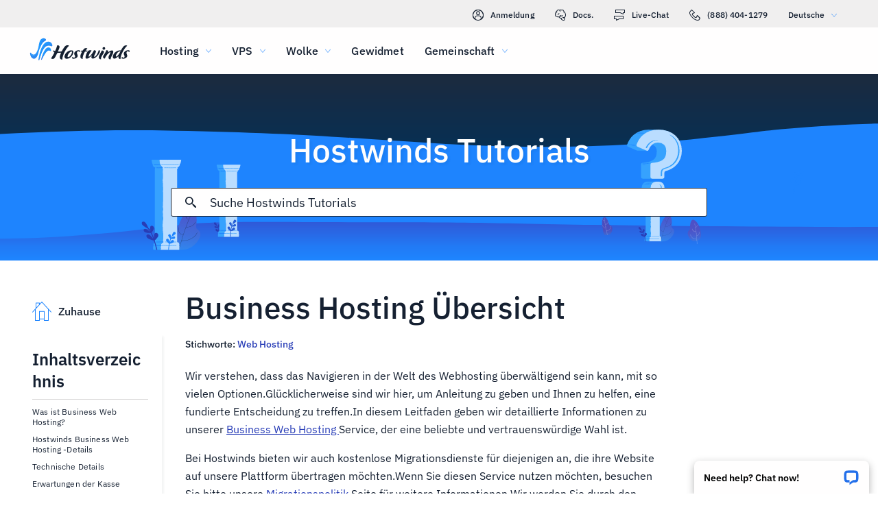

--- FILE ---
content_type: text/html; charset=utf-8
request_url: https://www.hostwinds.de/tutorials/business-hosting-overview
body_size: 6589
content:
<!DOCTYPE html><html lang="de"><head><meta charset="utf-8"/><meta name="viewport" content="width=device-width, initial-scale=1.0"/><link href="/images/favicon-32x32.png" rel="icon" type="image/png" sizes="32x32"/><link href="/images/apple-touch-icon-180x180.png" rel="apple-touch-icon" sizes="180x180"/><title>Business Hosting Übersicht | Hostwinds</title><link rel="canonical" href="https://www.hostwinds.de/tutorials/business-hosting-overview"/><meta name="description" content="Wir verstehen, dass das Navigieren in der Welt des Webhosting überwältigend sein kann, mit so vielen Optionen.Glücklicherweise sind wir hier, um Anleitung zu geben und Ih"/><link rel="alternate" hreflang="en" href="https://www.hostwinds.com/tutorials/business-hosting-overview"/><link rel="alternate" hreflang="zh" href="https://www.hostwinds.cn/tutorials/business-hosting-overview"/><link rel="alternate" hreflang="de" href="https://www.hostwinds.de/tutorials/business-hosting-overview"/><link rel="alternate" hreflang="es" href="https://www.hostwinds.es/tutorials/business-hosting-overview"/><link rel="alternate" hreflang="pt" href="https://www.hostwinds.pt/tutorials/business-hosting-overview"/><link rel="alternate" hreflang="fr" href="https://www.hostwinds.fr/tutorials/business-hosting-overview"/><link rel="alternate" hreflang="ru" href="https://www.hostwinds.ru/tutorials/business-hosting-overview"/><link rel="alternate" hreflang="nl" href="https://www.hostwinds.nl/tutorials/business-hosting-overview"/><link rel="alternate" hreflang="ko" href="https://www.hostwinds.kr/tutorials/business-hosting-overview"/><link rel="alternate" hreflang="it" href="https://www.hostwinds.it/tutorials/business-hosting-overview"/><link rel="alternate" hreflang="ar" href="https://www.hostwinds.ae/tutorials/business-hosting-overview"/><link rel="alternate" hreflang="x-default" href="https://www.hostwinds.com/tutorials/business-hosting-overview"/><meta name="twitter:site" content="@hostwinds"/><meta property="og:url" content="https://www.hostwinds.de/tutorials/business-hosting-overview"/><meta property="og:type" content="article"/><meta property="article:published_time" content="2022-06-14"/><meta property="article:modified_time" content="2023-11-14"/><meta property="article:tag" content="Web Hosting"/><meta property="article:author" content="Dustin Waggoner"/><meta property="og:title" content="Business Hosting Übersicht | Hostwinds"/><meta property="og:description" content="Wir verstehen, dass das Navigieren in der Welt des Webhosting überwältigend sein kann, mit so vielen Optionen.Glücklicherweise sind wir hier, um Anleitung zu geben und Ih"/><meta property="og:image" content="https://www.hostwinds.de/images/logo-preview.png"/><meta property="og:locale" content="de_DE"/><meta property="og:site_name" content="Hostwinds Tutorials"/><link rel="preconnect" href="https://hw-images.hostwinds.com" crossorigin="anonymous"/><link rel="dns-prefetch" href="https://hw-images.hostwinds.com" crossorigin="anonymous"/><link rel="alternate" type="application/rss+xml" title="Hostwinds Tutorials" href="https://www.hostwinds.de/tutorials/rss.xml"/><link rel="hub" href="https://pubsubhubbub.appspot.com/"/><link rel="self" href="https://www.hostwinds.de/tutorials/rss.xml"/><meta name="next-head-count" content="32"/><link rel="preload" href="https://www.hostwinds.com/fonts/ibm-plex-sans-latin-400-normal.woff2" media="(min-width: 900px)" as="font" type="font/woff2" crossorigin="anonymous"/><link rel="preload" href="https://www.hostwinds.com/fonts/ibm-plex-sans-latin-500-normal.woff2" media="(min-width: 900px)" as="font" type="font/woff2" crossorigin="anonymous"/><link rel="preload" href="https://www.hostwinds.com/fonts/ibm-plex-sans-latin-600-normal.woff2" media="(min-width: 900px)" as="font" type="font/woff2" crossorigin="anonymous"/><style>embed,img,object,svg,video{max-width:100%}body,html{line-height:normal;margin:0}svg:not(:root){overflow:hidden}</style><link rel="stylesheet" href="/_next/static/css/4d747f355bbb4a16b625.css" crossorigin="anonymous" data-n-p/><link rel="stylesheet" href="/_next/static/css/b3b772c85d01bca4373b.css" crossorigin="anonymous" data-n-p/><script defer crossorigin="anonymous" noModule src="/_next/static/chunks/polyfills-a40ef1678bae11e696dba45124eadd70.js"></script><script src="/_next/static/chunks/f697a79e627d87de4cfc.js" defer crossorigin="anonymous"></script><script src="/_next/static/chunks/10f78bad9dce644123ea.js" defer crossorigin="anonymous"></script><script src="/_next/static/chunks/ca188fccfce487b24af5.js" defer crossorigin="anonymous"></script><script src="/_next/static/chunks/68eb0376c5d07d4b29a2.js" defer crossorigin="anonymous"></script><script src="/_next/static/u2KbHnwNCoAipTi9dbUUb/_buildManifest.js" defer crossorigin="anonymous"></script><script src="/_next/static/u2KbHnwNCoAipTi9dbUUb/_ssgManifest.js" defer crossorigin="anonymous"></script><script type="application/ld+json">{"@context":"https://schema.org","@type":"Organization","name":"Hostwinds","legalName":"Hostwinds LLC","foundingDate":"2010","url":"https://www.hostwinds.de/","logo":"https://www.hostwinds.de/images/logo-shield.png","address":{"@type":"PostalAddress","streetAddress":"12101 Tukwila International Blvd #320","addressLocality":"Seattle","addressRegion":"Washington","postalCode":"98168","addressCountry":"United States"}}</script><script type="application/ld+json">{"@context":"https://schema.org","@type":"Article","mainEntityOfPage":{"@type":"WebPage","@id":"https://www.hostwinds.de/tutorials/business-hosting-overview"},"url":"https://www.hostwinds.de/tutorials/business-hosting-overview","headline":"Business Hosting Übersicht","description":"Wir verstehen, dass das Navigieren in der Welt des Webhosting überwältigend sein kann, mit so vielen Optionen.Glücklicherweise sind wir hier, um Anleitung zu geben und Ihnen zu helfen, eine fundierte Entscheidung zu treffen.In diesem Leitfaden geben wir detaillierte","datePublished":"2022-06-14","dateModified":"2023-11-14","author":{"@type":"Organization","name":"Dustin Waggoner"},"publisher":{"@type":"Organization","name":"Hostwinds","logo":{"@type":"ImageObject","url":"https://www.hostwinds.de/images/logo-shield.png"}},"isAccessibleForFree":true}</script></head><body><div id="__next"><div class="vu"><div id="top" class="ani aov"></div><div class="ani aov vv"><header class="adb adc ub"><div class="ade"><div class="ank aqo uc"><div class="ani arz"><a href="https://clients.hostwinds.com/clientarea.php" class="ud"><svg viewBox="0 0 16 16" aria-hidden="true" class="abl"><use xlink:href="/_next/static/images/81a0f40e.svg#e"></use></svg>Anmeldung</a><a href="/product-docs/" class="ud"><svg viewBox="0 0 16 16" aria-hidden="true" class="abl"><use xlink:href="/_next/static/images/81a0f40e.svg#p"></use></svg>Docs.</a><div role="link" tabindex="0" class="ud"><svg viewBox="0 0 16 16" aria-hidden="true" class="abl"><use xlink:href="/_next/static/images/81a0f40e.svg#m"></use></svg>Live-Chat</div><a href="tel:+1-888-404-1279" class="ud"><svg viewBox="0 0 16 16" aria-hidden="true" class="abl"><use xlink:href="/_next/static/images/81a0f40e.svg#f"></use></svg>(888) 404-1279</a><button type="button" tabindex="0" class="aff acw">Deutsche<svg viewBox="0 0 16 16" aria-hidden="true" class="ada acy abl abb"><use xlink:href="/_next/static/images/81a0f40e.svg#l"></use></svg></button></div></div><div class="ank ug"><div class="ani aov"><a href="/" aria-label="Zuhause" class="uf"><img alt="Wave Blue Lttr Black Transparent Horiz Sm" src="/_next/static/images/9f1b059d4e6d1cb7a03e8d6560dc4f0c.svg" loading="lazy"/></a><button type="button" aria-label="Wechseln Sie das Mobile-Menü" tabindex="0" class="aff ua adf adk"><span class="ado"><svg viewBox="0 0 28 28" aria-hidden="true" class="abm"><use xlink:href="/_next/static/images/81a0f40e.svg#c"></use></svg></span></button><nav class="uh"><div tabindex="0" class="uj"><div class="ut"><div>Hosting</div><svg viewBox="0 0 16 16" aria-hidden="true" class="um abl"><use xlink:href="/_next/static/images/81a0f40e.svg#k"></use></svg></div><div class="uq"><a href="/hosting/shared" class="uu">Shared Hosting</a><a href="/hosting/business" class="uu">Business Hosting</a><a href="/hosting/reseller" class="uu">Reseller Hosting</a><a href="/hosting/whitelabel" class="uu">White Label Reseller</a></div></div><div tabindex="0" class="uj"><div class="ut"><div>VPS</div><svg viewBox="0 0 16 16" aria-hidden="true" class="um abl"><use xlink:href="/_next/static/images/81a0f40e.svg#k"></use></svg></div><div class="uq"><a href="/vps/linux" class="uu">Linux verwaltet</a><a href="/vps/windows" class="uu">Windows verwaltet</a><a href="/vps/unmanaged-linux" class="uu">Linux nicht verwaltet</a><a href="/vps/unmanaged-windows" class="uu">Windows nicht verwaltet</a></div></div><div tabindex="0" class="uj"><div class="ut"><div>Wolke</div><svg viewBox="0 0 16 16" aria-hidden="true" class="um abl"><use xlink:href="/_next/static/images/81a0f40e.svg#k"></use></svg></div><div class="uq"><a href="/cloud/cloud-servers" class="uu">Cloud-Server</a><a href="/cloud/load-balancers" class="uu">Load Balancer</a><a href="/cloud/block-storage" class="uu">Blockspeicher</a><a href="/cloud/object-storage" class="uu">Objektspeicherung</a></div></div><div class="uj ul"><a href="/dedicated/servers">Gewidmet</a></div><div tabindex="0" class="uj"><div class="ut"><div>Gemeinschaft</div><svg viewBox="0 0 16 16" aria-hidden="true" class="um abl"><use xlink:href="/_next/static/images/81a0f40e.svg#k"></use></svg></div><div class="uq"><a href="/product-docs/" class="uu">Produktdokumentation</a><a href="/tutorials/" class="uu">Tutorials</a><a href="/blog/" class="uu">Blog</a></div></div><div class="uj ul up"><a href="https://clients.hostwinds.com/clientarea.php">Einloggen</a></div><div tabindex="0" class="uj up"><div class="ut"><div>Deutsche</div><svg viewBox="0 0 16 16" aria-hidden="true" class="um abl"><use xlink:href="/_next/static/images/81a0f40e.svg#k"></use></svg></div><div class="uq"><a href="https://www.hostwinds.com/tutorials/business-hosting-overview" class="uu">English</a><a href="https://www.hostwinds.cn/tutorials/business-hosting-overview" class="uu">中文</a><a href="https://www.hostwinds.de/tutorials/business-hosting-overview" class="uu">Deutsche</a><a href="https://www.hostwinds.es/tutorials/business-hosting-overview" class="uu">Español</a><a href="https://www.hostwinds.pt/tutorials/business-hosting-overview" class="uu">Português</a><a href="https://www.hostwinds.fr/tutorials/business-hosting-overview" class="uu">Français</a><a href="https://www.hostwinds.ru/tutorials/business-hosting-overview" class="uu">русский</a><a href="https://www.hostwinds.nl/tutorials/business-hosting-overview" class="uu">Nederlands</a><a href="https://www.hostwinds.kr/tutorials/business-hosting-overview" class="uu">한국어</a><a href="https://www.hostwinds.it/tutorials/business-hosting-overview" class="uu">Italiano</a><a href="https://www.hostwinds.ae/tutorials/business-hosting-overview" class="uu">عربى</a></div></div></nav></div></div></div></header><div class="ani aov"><div class="ank aea"><div class="ani aov"><div class="anj aec"><p class="aeb uz vt">Hostwinds Tutorials</p></div></div><div class="ani aov"><div class="anj aee"><div class="ank aef"><div class="ani aov arn aqw"><div class="aei"><div class="aeg"><button type="button" aria-label="Suche festschreiben" tabindex="0" class="aff aep"><span class="aeq"><svg viewBox="0 0 16 16" aria-hidden="true" class="aer abl"><use xlink:href="/_next/static/images/0c5c4ddb.svg#ao"></use></svg></span></button><div class="aej"><div data-scrollable="false" class="aem"><input aria-invalid="false" placeholder="Suche Hostwinds Tutorials" value type="text" aria-label="Sucheingabe" class="aen"/></div></div><button type="button" aria-label="Suche abbrechen" tabindex="0" class="aff aep aes"><span class="aeq"><svg viewBox="0 0 16 16" aria-hidden="true" class="aer abl"><use xlink:href="/_next/static/images/0c5c4ddb.svg#an"></use></svg></span></button></div><div class="aet"><p class="vg">Suchergebnisse für:</p><p class="ael vg"></p><div class="aez"><hr class="vw"/></div><div tabindex="0" class="aev"></div></div></div></div></div></div></div></div></div><div class="ani aov"><div class="anj"><div class="ank rr"><div class="ani aov arn aqw rs"><div class="sb"><div class="sk"><a href="/tutorials/"><svg viewBox="0 0 28 28" aria-hidden="true" style="width:28px;height:28px;" class="abm abb"><use xlink:href="/_next/static/images/1fd4ef06.svg#cq"></use></svg><p class="sl vg">Zuhause</p></a></div><div class="sa"><div><div class="akd"><p class="vb">Inhaltsverzeichnis</p><hr class="vw"/></div><div class="akf vh">Was ist Business Web Hosting?</div><div class="akf ake vh">Hostwinds Business Web Hosting -Details</div><div class="akf ake vh">Technische Details</div><div class="akf ake vh">Erwartungen der Kasse</div><div class="akf ake vh">Hinzufügen einer Domäne</div><div class="akf ake vh">Backups</div><div class="akf ake vh">Aktualisierbare Optionen</div><div class="akf ake vh">Ähnliche Resourcen</div><button type="button" tabindex="0" class="aff yk zb zf ym akg yu"><span class="ze">Zurück nach oben</span></button></div></div></div><h1 class="rt uw">Business Hosting Übersicht</h1><p class="ru vg">Stichworte: <a href="/tutorials/tag/web-hosting/">Web Hosting</a> </p><div class="sc"><input type="checkbox" id="tutorials-toc-mobile" class="sf"/><div class="sg"><label for="tutorials-toc-mobile" class="sh">Inhaltsverzeichnis<svg viewBox="0 0 16 16" aria-hidden="true" style="width:16px;height:16px;" class="si abl"><use xlink:href="/_next/static/images/81a0f40e.svg#l"></use></svg></label></div><div class="sj"><div><div class="akf vh">Was ist Business Web Hosting?</div><div class="akf ake vh">Hostwinds Business Web Hosting -Details</div><div class="akf ake vh">Technische Details</div><div class="akf ake vh">Erwartungen der Kasse</div><div class="akf ake vh">Hinzufügen einer Domäne</div><div class="akf ake vh">Backups</div><div class="akf ake vh">Aktualisierbare Optionen</div><div class="akf ake vh">Ähnliche Resourcen</div><button type="button" tabindex="0" class="aff yk zb zf ym akg yu"><span class="ze">Zurück nach oben</span></button></div></div><div class="sd se"><button type="button" tabindex="0" class="aff yk zb zi yn yu"><span class="ze">Zurück nach oben</span></button></div></div></div><div class="ani aov ark aqw rs"><div id="post-content" style="overflow-x:auto;overflow-y:hidden;" class="rv rx"><p>Wir verstehen, dass das Navigieren in der Welt des Webhosting überwältigend sein kann, mit so vielen Optionen.Glücklicherweise sind wir hier, um Anleitung zu geben und Ihnen zu helfen, eine fundierte Entscheidung zu treffen.In diesem Leitfaden geben wir detaillierte Informationen zu unserer <a href="https://www.hostwinds.com/hosting/business"><u>Business Web Hosting </u></a>Service, der eine beliebte und vertrauenswürdige Wahl ist.</p><p>Bei Hostwinds bieten wir auch kostenlose Migrationsdienste für diejenigen an, die ihre Website auf unsere Plattform übertragen möchten.Wenn Sie diesen Service nutzen möchten, besuchen Sie bitte unsere <a href="https://www.hostwinds.com/product-docs/web-hosting/hostwinds-migration-policy"><u>Migrationspolitik</u></a> Seite für weitere Informationen.Wir werden Sie durch den Prozess führen und es Ihnen so nahtlos wie möglich machen.</p><p>  </p><h2>Was ist Business Web Hosting?</h2><p><a href="https://www.hostwinds.com/hosting/business"><u>Business Web Hosting</u></a> ist ein Webhosting -Dienst, bei dem mehrere Websites auf einem einzigen Server gehostet werden und seine Ressourcen wie Festplattenraum und Bandbreite teilen.Business Hosting bietet jedoch wichtige Vorteile als unser gemeinsames Webhosting.</p><p><br/>Wenn Sie nach einer optimierten gemeinsam genutzten Hosting -Umgebung suchen, ist unser Hostwinds Business Web Hosting eine perfekte Wahl.Mit <a href="https://www.hostwinds.com/tutorials/litespeed-webserver">Litrespeed</a> Der Webserver, der für effizientes Verkehrsniveau entwickelt wurde, erleben Sie schnellere Ladezeiten der Website und eine bessere Gesamtleistung im Vergleich zu einer besseren Gesamtleistung <a href="https://www.hostwinds.com/hosting/shared"><u>Shared Web Hosting</u></a>.Business -Hosting -Pläne werden auch auf Servern mit weniger Kunden pro Server gehostet, was bedeutet, dass weniger freigegebene Ressourcen zu schnelleren Ladezeiten und einer besseren Gesamtleistung führen.Mit mehr Ressourcen in einer gemeinsamen Umgebung, einschließlich zusätzlicher Speicher und Inodes, bietet Business Hosting die perfekte Balance zwischen Erschwinglichkeit und Leistung.<br/>  </p><h2>Hostwinds Business Web Hosting -Details</h2><p>Bei Hostwinds haben unsere Business Web Hosting -Pakete eine Reihe von Vorteilen ohne zusätzliche Kosten.Der Hauptunterschied zwischen den Paketen ist:</p><ul><li>Geteilt <strong>Basic</strong>, Benutzer können eine (1) Domain hosten. </li><li>Geteilt <strong>Fortgeschrittene </strong>Benutzer können bis zu (4) Domänen hosten</li><li>Geteilt <strong>Ultimativ</strong>Benutzer können eine unbegrenzte Anzahl von Domänen hosten.</li></ul><p>Alle unsere Business -Hosting -Pläne bieten jedoch die gleichen großartigen Funktionen und technischen Spezifikationen.<br/>  </p><h3>Technische Details</h3><p>Bei Hostwinds bieten wir Business -Web -Hosting -Paketen an, die leistungsstarke Linux -Server mit SSDs bieten, um sicherzustellen, dass Ihre Website effizient und sicher ausgeführt wird.Unsere Wirtwinde <a href="https://www.hostwinds.com/product-docs/support/hostwinds-tiers-of-support"><u>Unterstützung der Unterstützung </u></a>stehen Ihnen zur Verfügung, um Sie zu unterstützen, wann immer Sie es benötigen. In unserem Business -Webhosting können Sie wichtige Funktionen enthält, mit denen Sie Ihre Website optimal nutzen können.</p><ul><li><a href="https://www.hostwinds.com/product-docs/web-hosting/log-in-to-cpanel"><u>cpanel und</u></a> Eine Ein-Klick-Anmeldungsfunktion auf der Seite Client Area Management-Seite, um einen einfachen Zugriff zu erhalten.</li><li><a href="https://www.hostwinds.com/tutorials/what-is-softaculous"><u>Softaculous</u></a> Installationsprogramm zur einfachen Installation von über 400 Anwendungen, einschließlich WordPress.</li><li>Weebly (grundlegend, kann aber für zusätzliche Preise aktualisiert werden)</li><li>EIN <a href="https://www.hostwinds.com/tutorials/what-is-a-dedicated-ip"><u>Dedizierte IP</u></a> Adresse.</li><li>Kostenlose SSLs</li><li>Unbegrenzter Speicher</li><li>Unbegrenzte MySQL -Datenbanken</li><li>Unbegrenzte E-Mail-Konten</li><li>Unbegrenzte FTP-Konten</li><li>Unbegrenzte Subdomains</li><li>Unbekannte Bandbreite</li><li>Mehrere Versionen von PHP, einschließlich 5.6, 7.0, 7.1, 7.2, 7,3, 7,4 (Standardversion), 8.0, 8.1 und 8.2, wählen Sie die Version pro Domäne/Subdomain aus.</li><li>CGI -Zugriff (Common Gateway Interface Skripte)</li></ul><p>Alle Hostwinds Business Web Hosting -Pläne sind mit den folgenden Informationen ausgestattet, die zusätzlich zu den oben genannten Funktionen nicht geändert werden können:</p><ul><li>Der Webserver nutzt <a href="https://www.hostwinds.com/tutorials/litespeed-webserver">Litrespeed</a> Optimierung.</li><li>Die maximale Anzahl der auf einem Server zulässigen Konten beträgt 50.</li><li>Das PHP -Speichergrenze wird auf 512 MB pro CPANEL eingestellt (der maximale Schwellenwert für den Speicher, der ein PHP -Skript verwendet wird)</li><li>Der physische Speicherverbrauch wird auf 512 MB eingestellt (ein Maß für die tatsächliche Menge an RAM, die von einem System verwendet wird)</li><li>Maximal 250 E -Mails pro Stunde bei jedem gemeinsamen Service</li><li><a href="https://www.hostwinds.com/tutorials/addon-and-parked-domains"><u>Geparkte Domains</u></a> Sind deaktiviert.</li><li><a href="https://www.hostwinds.com/tutorials/what-is-an-inode"><u>Inode</u></a> Die Grenzen sind auf 600.000 festgelegt.</li><li>Bis zu 10 Eintrittsprozesse (gleichzeitige Verbindungen, die eine Website gleichzeitig verarbeiten kann)</li><li>Bis zu 25 Prozesse (Anzahl der Systemprozesse, die eine Website sofort verwenden kann)</li><li>100% CPU -Verwendung von 1 CPU</li><li>1024 IOPS</li><li>Festplatte I/A -Nutzung 4MB/s</li></ul><p>Nach dem erfolgreichen Kauf eines Business -Web -Hosting -Pakets erhalten Sie Details zum Service über die E -Mail -Adresse, die Sie zur Registrierung verwendet haben.</p><p>Wenn Sie Administratorrechte oder Root -Zugriff auf den Server benötigen, beachten Sie bitte, dass unsere Business -Hosting -Dienste diese Funktionen nicht enthalten.In solchen Fällen empfehlen wir Ihnen dringend, unsere zu betrachten <a href="https://www.hostwinds.com/vps/linux"><u>VPS</u></a> oder <a href="https://www.hostwinds.com/dedicated/servers"><u>gewidmet</u></a> Serveroptionen, mit denen Sie das erforderliche Steuerungsgrad bieten können.</p><p>  </p><h2>Erwartungen der Kasse</h2><p>  </p><h3>Hinzufügen einer Domäne</h3><p>Um den reibungslosen Betrieb Ihres CPANEL zu gewährleisten, muss bei Hostwind während der Kasse eine primäre Domäne ausgewählt werden.Seien Sie versichert, dies bedeutet nicht, dass Sie eine neue Domain bei uns registrieren müssen, wenn Sie dies noch nicht getan haben.Es bedeutet einfach, dass Sie eine Domain mit Ihrem Business Web Hosting -Kauf in Verbindung bringen müssen.</p><p>Das Hinzufügen Ihrer Domain ist ein Kinderspiel. Klicken Sie einfach auf "Domain auswählen" und geben Sie den Domainnamen ein, den Sie verwenden möchten.Wenn Sie die Domain registrieren möchten (falls verfügbar), klicken Sie auf "In den Warenkorb hinzufügen".Wenn Sie mit der Übertragung fortfahren möchten, wählen Sie "meine Domäne übertragen".Um zu bestätigen, dass Ihre Domain korrekt hinzugefügt wurde, überprüfen Sie, ob sie neben Ihrem Webhosting -Paket und als separate Werbemittel in Ihrem Warenkorb unten auf der Checkout -Seite angezeigt wird, wenn Sie registrieren oder übertragen werden.</p><figure class="image"><img loading="lazy" sizes="(max-width: 900px) 50vw,100vw" src="https://hw-images.hostwinds.com/strapi-images/2018_07_17_checkout_freedomain_total_screenshot_1_a32862d14e_5a90e4d0a4.png" srcset="https://hw-images.hostwinds.com/cdn-cgi/image/f=auto%2cq=50%2cfit=scale-down%2cwidth=600/strapi-images/2018_07_17_checkout_freedomain_total_screenshot_1_a32862d14e_5a90e4d0a4.png 600w,https://hw-images.hostwinds.com/cdn-cgi/image/f=auto%2cq=75%2cfit=scale-down%2cwidth=900/strapi-images/2018_07_17_checkout_freedomain_total_screenshot_1_a32862d14e_5a90e4d0a4.png 900w,https://hw-images.hostwinds.com/cdn-cgi/image/f=auto%2cq=85%2cfit=scale-down%2cwidth=1200/strapi-images/2018_07_17_checkout_freedomain_total_screenshot_1_a32862d14e_5a90e4d0a4.png 1200w,https://hw-images.hostwinds.com/cdn-cgi/image/f=auto%2cq=85%2cfit=scale-down%2cwidth=1800/strapi-images/2018_07_17_checkout_freedomain_total_screenshot_1_a32862d14e_5a90e4d0a4.png 1800w"/></figure><p>Wir möchten sicherstellen, dass Sie wissen, dass unsere Business -Web -Hosting -Pläne <strong>tun</strong>  <strong>nicht</strong> Fügen Sie die Domänenregistrierungskosten im Rahmen unserer Pakete ein.Wir sind jedoch hier, um die Dinge für Sie leicht zu machen!Bei Hostwinds bieten wir den Domain -Namen an <a href="https://www.hostwinds.com/tutorials/register-domain"><u>Anmeldung</u></a> und <a href="https://www.hostwinds.com/tutorials/transfer-domain"><u>Transfers</u></a> um dein Leben einfacher zu machen.Durch Registrieren oder Übertragen Ihrer Domain in Hostwind können Sie Ihre Hosting- und Domain -Registrierungen einfach an einem Ort verwalten.</p><p>Sie können Ihre Domain jederzeit vor, während oder nach Ihrem Unternehmenshosting -Bestellung in Hostwinds registrieren oder übertragen.Um Ihre Domain zu registrieren oder zu übertragen, besuchen Sie einfach unser Registrierungsportal <a href="https://clients.hostwinds.com/cart.php?a=add&amp;domain=register"><u>Hier</u></a>.Und zögern Sie nicht, sich zu wenden, wenn Sie Fragen haben - wir sind immer hier, um Ihnen zu helfen!</p><p>  </p><h3>Backups</h3><p>Wir bei Hostwinds glauben, dass Backups unabhängig von Ihrem Hosting -Anbieter immer entscheidend sind.Aus diesem Grund fügen wir standardmäßig Backups als zusätzliche Funktion während der Kasse ein.Wenn Sie mehr über unsere gemeinsam genutzten Hosting -Backups erfahren möchten, haben wir einen umfassenden Leitfaden für Sie.Schauen Sie sich unser an "<a href="https://www.hostwinds.com/tutorials/shared-business-hosting-backups"><u>Gemeinsame Backups und Business -Host -Host -Backups</u></a>" Und "<a href="https://www.hostwinds.com/product-docs/backups/backups-retention-periods"><u>Aufbewahrungsfristen für Backups</u></a>"Seiten, um mehr über diese Funktion zu erfahren.</p><p>  </p><h2>Aktualisierbare Optionen</h2><p>Bei Hostwinds bieten wir eine Vielzahl von aktualisierbaren Optionen an, um Ihre wachsenden Anforderungen zu unterstützen, was auch immer sie sein mögen.Diese Optionen umfassen</p><ul><li><a href="https://www.hostwinds.com/vps/linux"><u>Virtuelle private Server</u></a> (VPS)</li><li><a href="https://www.hostwinds.com/dedicated/servers"><u>Dedizierte Server</u></a></li></ul><p>Wir sind immer hier, um Ihnen bei jedem zu helfen <a href="https://www.hostwinds.com/product-docs/web-hosting/submit-migration-request"><u>Migration</u></a> Bedarf an verwalteten Diensten.Bitte beachten Sie, dass wir aus unserem Business Web Hosting nicht auf Windows -Betriebssysteme migrieren können, da es in Linux basiert.Trotzdem sind wir mehr als bereit, Sie bei Ihren Linux-basierten Hosting-Anforderungen zu unterstützen.Bitte beachten Sie, dass bei Bedarf zusätzliche Lizenzgebühren vorliegen.</p><p>  </p><h2>Ähnliche Resourcen</h2><ul><li><a href="https://www.hostwinds.com/tutorials/shared-hosting-overview"><u>Shared Hosting Übersicht</u></a></li><li><a href="https://www.hostwinds.com/product-docs/servers/cloud-server-overview"><u>Cloud -Hosting -Übersicht</u></a></li><li><a href="https://www.hostwinds.com/product-docs/web-hosting/submit-migration-request"><u>Migrationsanfrage und -prozess einreichen</u></a></li></ul></div></div><div class="ani aov arn aqw rs"><div class="ry"><p class="rz vg">Geschrieben von Dustin Waggoner  /  Juni 14, 2022</p></div><div class="sm"><button type="button" aria-label="Auf teilen X" tabindex="0" class="aff yk zb zf ym"><span class="ze"><span class="yv"><svg viewBox="0 0 16 16" aria-hidden="true" class="abl"><use xlink:href="/_next/static/images/65140a06.svg#q"></use></svg></span><span>Aktie</span></span></button><button type="button" aria-label="Auf teilen LinkedIn" tabindex="0" class="aff yk zb zf ym"><span class="ze"><span class="yv"><svg viewBox="0 0 16 16" aria-hidden="true" class="abl"><use xlink:href="/_next/static/images/a4ca8370.svg#aq"></use></svg></span><span>Aktie</span></span></button><button type="button" aria-label="Auf teilen Facebook" tabindex="0" class="aff yk zb zf ym"><span class="ze"><span class="yv"><svg viewBox="0 0 16 16" aria-hidden="true" class="abl"><use xlink:href="/_next/static/images/65140a06.svg#s"></use></svg></span><span>Aktie</span></span></button><button type="button" tabindex="0" class="aff yk zb zf ym"><span class="ze"><span class="yv"><svg viewBox="0 0 16 16" aria-hidden="true" class="abl"><use xlink:href="/_next/static/images/a4ca8370.svg#ar"></use></svg></span>Kopieren URL</span></button></div></div></div></div></div></div></div></div><script id="__NEXT_DATA__" type="application/json" crossorigin="anonymous">{"props":{"pageProps":{"title":"Business Hosting Übersicht","content": "","slug":"business-hosting-overview","description":"","created_at":"Juni 14, 2022","updated_at":"November 14, 2023","author":"Dustin Waggoner","tags":[{"name":"Web Hosting","slug":"web-hosting"}],"url":"/tutorials/business-hosting-overview","excerpt":"Wir verstehen, dass das Navigieren in der Welt des Webhosting überwältigend sein kann, mit so vielen Optionen.Glücklicherweise sind wir hier, um Anleitung zu geben und Ihnen zu helfen, eine fundierte Entscheidung zu treffen.In diesem Leitfaden geben wir detaillierte","createdAtISO":"2022-06-14","updatedAtISO":"2023-11-14","searchInformation":{"index":"tutorials_de","appId":"9DKX72O0IR","searchKey":"5f228af2c4b1e05b2a39f7edcfc8379d"},"tableOfContents":[{"type":"h2","content":"Was ist Business Web Hosting?","headersPrior":0},{"type":"h2","content":"Hostwinds Business Web Hosting -Details","headersPrior":1},{"type":"h3","content":"Technische Details","headersPrior":0},{"type":"h2","content":"Erwartungen der Kasse","headersPrior":2},{"type":"h3","content":"Hinzufügen einer Domäne","headersPrior":1},{"type":"h3","content":"Backups","headersPrior":2},{"type":"h2","content":"Aktualisierbare Optionen","headersPrior":3},{"type":"h2","content":"Ähnliche Resourcen","headersPrior":4}]},"__N_SSG":true},"page":"/tutorials/[slug]","query":{"slug":"business-hosting-overview"},"buildId":"u2KbHnwNCoAipTi9dbUUb","isFallback":false,"gsp":true,"scriptLoader":[]}</script></body></html>

--- FILE ---
content_type: text/css; charset=utf-8
request_url: https://www.hostwinds.de/_next/static/css/4d747f355bbb4a16b625.css
body_size: 3193
content:
.abb{color:#1e84fe}.abc{color:#3d38bb}.abd{color:#f80008}.abe{color:#ffa00a}.abf{color:#36a2ff}.abg{color:#1ea237}.abh{color:#152031}.abi{color:#fffefe}.abj{color:rgba(0,0,0,.26)}.abk{font-size:.875rem}.abk,.abl{fill:currentColor;width:1em;height:1em;display:inline-block;transition:fill .2s cubic-bezier(.4,0,.2,1) 0ms;flex-shrink:0;-webkit-user-select:none;user-select:none}.abl{font-size:1rem}.abm{font-size:1.75rem}.abm,.abn{fill:currentColor;width:1em;height:1em;display:inline-block;transition:fill .2s cubic-bezier(.4,0,.2,1) 0ms;flex-shrink:0;-webkit-user-select:none;user-select:none}.abn{font-size:3.625rem}@font-face{font-family:IBM Plex Sans;font-style:normal;font-display:swap;font-weight:400;src:url(https://www.hostwinds.com/fonts/ibm-plex-sans-cyrillic-ext-400-normal.woff2) format("woff2"),url(https://www.hostwinds.com/fonts/ibm-plex-sans-all-400-normal.woff) format("woff");unicode-range:u+0460-052f,u+1c80-1c88,u+20b4,u+2de0-2dff,u+a640-a69f,u+fe2e-fe2f}@font-face{font-family:IBM Plex Sans;font-style:normal;font-display:swap;font-weight:400;src:url(https://www.hostwinds.com/fonts/ibm-plex-sans-cyrillic-400-normal.woff2) format("woff2"),url(https://www.hostwinds.com/fonts/ibm-plex-sans-all-400-normal.woff) format("woff");unicode-range:u+0400-045f,u+0490-0491,u+04b0-04b1,u+2116}@font-face{font-family:IBM Plex Sans;font-style:normal;font-display:swap;font-weight:400;src:url(https://www.hostwinds.com/fonts/ibm-plex-sans-greek-400-normal.woff2) format("woff2"),url(https://www.hostwinds.com/fonts/ibm-plex-sans-all-400-normal.woff) format("woff");unicode-range:u+0370-03ff}@font-face{font-family:IBM Plex Sans;font-style:normal;font-display:swap;font-weight:400;src:url(https://www.hostwinds.com/fonts/ibm-plex-sans-vietnamese-400-normal.woff2) format("woff2"),url(https://www.hostwinds.com/fonts/ibm-plex-sans-all-400-normal.woff) format("woff");unicode-range:u+0102-0103,u+0110-0111,u+0128-0129,u+0168-0169,u+01a0-01a1,u+01af-01b0,u+1ea0-1ef9,u+20ab}@font-face{font-family:IBM Plex Sans;font-style:normal;font-display:swap;font-weight:400;src:url(https://www.hostwinds.com/fonts/ibm-plex-sans-latin-ext-400-normal.woff2) format("woff2"),url(https://www.hostwinds.com/fonts/ibm-plex-sans-all-400-normal.woff) format("woff");unicode-range:u+0100-024f,u+0259,u+1e??,u+2020,u+20a0-20ab,u+20ad-20cf,u+2113,u+2c60-2c7f,u+a720-a7ff}@font-face{font-family:IBM Plex Sans;font-style:normal;font-display:swap;font-weight:400;src:url(https://www.hostwinds.com/fonts/ibm-plex-sans-latin-400-normal.woff2) format("woff2"),url(https://www.hostwinds.com/fonts/ibm-plex-sans-all-400-normal.woff) format("woff");unicode-range:u+00??,u+0131,u+0152-0153,u+02bb-02bc,u+02c6,u+02da,u+02dc,u+2000-206f,u+2074,u+20ac,u+2122,u+2191,u+2193,u+2212,u+2215,u+feff,u+fffd}@font-face{font-family:IBM Plex Sans;font-style:normal;font-display:swap;font-weight:500;src:url(https://www.hostwinds.com/fonts/ibm-plex-sans-cyrillic-ext-500-normal.woff2) format("woff2"),url(https://www.hostwinds.com/fonts/ibm-plex-sans-all-500-normal.woff) format("woff");unicode-range:u+0460-052f,u+1c80-1c88,u+20b4,u+2de0-2dff,u+a640-a69f,u+fe2e-fe2f}@font-face{font-family:IBM Plex Sans;font-style:normal;font-display:swap;font-weight:500;src:url(https://www.hostwinds.com/fonts/ibm-plex-sans-cyrillic-500-normal.woff2) format("woff2"),url(https://www.hostwinds.com/fonts/ibm-plex-sans-all-500-normal.woff) format("woff");unicode-range:u+0400-045f,u+0490-0491,u+04b0-04b1,u+2116}@font-face{font-family:IBM Plex Sans;font-style:normal;font-display:swap;font-weight:500;src:url(https://www.hostwinds.com/fonts/ibm-plex-sans-greek-500-normal.woff2) format("woff2"),url(https://www.hostwinds.com/fonts/ibm-plex-sans-all-500-normal.woff) format("woff");unicode-range:u+0370-03ff}@font-face{font-family:IBM Plex Sans;font-style:normal;font-display:swap;font-weight:500;src:url(https://www.hostwinds.com/fonts/ibm-plex-sans-vietnamese-500-normal.woff2) format("woff2"),url(https://www.hostwinds.com/fonts/ibm-plex-sans-all-500-normal.woff) format("woff");unicode-range:u+0102-0103,u+0110-0111,u+0128-0129,u+0168-0169,u+01a0-01a1,u+01af-01b0,u+1ea0-1ef9,u+20ab}@font-face{font-family:IBM Plex Sans;font-style:normal;font-display:swap;font-weight:500;src:url(https://www.hostwinds.com/fonts/ibm-plex-sans-latin-ext-500-normal.woff2) format("woff2"),url(https://www.hostwinds.com/fonts/ibm-plex-sans-all-500-normal.woff) format("woff");unicode-range:u+0100-024f,u+0259,u+1e??,u+2020,u+20a0-20ab,u+20ad-20cf,u+2113,u+2c60-2c7f,u+a720-a7ff}@font-face{font-family:IBM Plex Sans;font-style:normal;font-display:swap;font-weight:500;src:url(https://www.hostwinds.com/fonts/ibm-plex-sans-latin-500-normal.woff2) format("woff2"),url(https://www.hostwinds.com/fonts/ibm-plex-sans-all-500-normal.woff) format("woff");unicode-range:u+00??,u+0131,u+0152-0153,u+02bb-02bc,u+02c6,u+02da,u+02dc,u+2000-206f,u+2074,u+20ac,u+2122,u+2191,u+2193,u+2212,u+2215,u+feff,u+fffd}@font-face{font-family:IBM Plex Sans;font-style:normal;font-display:swap;font-weight:600;src:url(https://www.hostwinds.com/fonts/ibm-plex-sans-cyrillic-ext-600-normal.woff2) format("woff2"),url(https://www.hostwinds.com/fonts/ibm-plex-sans-all-600-normal.woff) format("woff");unicode-range:u+0460-052f,u+1c80-1c88,u+20b4,u+2de0-2dff,u+a640-a69f,u+fe2e-fe2f}@font-face{font-family:IBM Plex Sans;font-style:normal;font-display:swap;font-weight:600;src:url(https://www.hostwinds.com/fonts/ibm-plex-sans-cyrillic-600-normal.woff2) format("woff2"),url(https://www.hostwinds.com/fonts/ibm-plex-sans-all-600-normal.woff) format("woff");unicode-range:u+0400-045f,u+0490-0491,u+04b0-04b1,u+2116}@font-face{font-family:IBM Plex Sans;font-style:normal;font-display:swap;font-weight:600;src:url(https://www.hostwinds.com/fonts/ibm-plex-sans-greek-600-normal.woff2) format("woff2"),url(https://www.hostwinds.com/fonts/ibm-plex-sans-all-600-normal.woff) format("woff");unicode-range:u+0370-03ff}@font-face{font-family:IBM Plex Sans;font-style:normal;font-display:swap;font-weight:600;src:url(https://www.hostwinds.com/fonts/ibm-plex-sans-vietnamese-600-normal.woff2) format("woff2"),url(https://www.hostwinds.com/fonts/ibm-plex-sans-all-600-normal.woff) format("woff");unicode-range:u+0102-0103,u+0110-0111,u+0128-0129,u+0168-0169,u+01a0-01a1,u+01af-01b0,u+1ea0-1ef9,u+20ab}@font-face{font-family:IBM Plex Sans;font-style:normal;font-display:swap;font-weight:600;src:url(https://www.hostwinds.com/fonts/ibm-plex-sans-latin-ext-600-normal.woff2) format("woff2"),url(https://www.hostwinds.com/fonts/ibm-plex-sans-all-600-normal.woff) format("woff");unicode-range:u+0100-024f,u+0259,u+1e??,u+2020,u+20a0-20ab,u+20ad-20cf,u+2113,u+2c60-2c7f,u+a720-a7ff}@font-face{font-family:IBM Plex Sans;font-style:normal;font-display:swap;font-weight:600;src:url(https://www.hostwinds.com/fonts/ibm-plex-sans-latin-600-normal.woff2) format("woff2"),url(https://www.hostwinds.com/fonts/ibm-plex-sans-all-600-normal.woff) format("woff");unicode-range:u+00??,u+0131,u+0152-0153,u+02bb-02bc,u+02c6,u+02da,u+02dc,u+2000-206f,u+2074,u+20ac,u+2122,u+2191,u+2193,u+2212,u+2215,u+feff,u+fffd}abbr[title]{-webkit-text-decoration:underline dotted;text-decoration:underline dotted}b,strong{font-weight:bolder}code,kbd,samp{font-family:monospace,monospace;font-size:1em}small{font-size:80%}hr{box-sizing:content-box;color:inherit;height:0;overflow:visible}main{display:block}pre{font-family:monospace,monospace;font-size:1em}button{overflow:visible;text-transform:none}[type=button],[type=reset],[type=submit],button{-webkit-appearance:button}fieldset{padding:.35em .75em .625em}input{overflow:visible}progress{display:inline-block;vertical-align:baseline}select{text-transform:none}textarea{margin:0;overflow:auto}[type=search]{-webkit-appearance:textfield;outline-offset:-.125rem}::-webkit-inner-spin-button,::-webkit-outer-spin-button{height:auto}::-webkit-input-placeholder{color:inherit;opacity:.54}::-webkit-search-decoration{-webkit-appearance:none}::-webkit-file-upload-button{-webkit-appearance:button;font:inherit}::-moz-focus-inner{border-style:none;padding:0}:-moz-focusring{outline:.125rem solid ButtonText;outline-offset:-.125rem}:-moz-ui-invalid{box-shadow:none}dl dl,dl ol,dl ul,ol dl,ol ol,ol ul,ul dl,ul ol,ul ul{margin:0}table{border-color:inherit;text-indent:0}button,input,select{margin:0}@media(max-width:900px){body,button,input{font-family:sans-serif}}@media(min-width:900px){body,button,input{font-family:IBM Plex Sans,sans-serif}}.ani{box-sizing:border-box;padding-left:.5rem;padding-right:.5rem;margin-bottom:1rem}@media(min-width:600px){.ani{box-sizing:border-box;padding-left:.5rem;padding-right:.5rem;margin-bottom:1rem}}@media(min-width:900px){.ani{box-sizing:border-box;padding-left:.5rem;padding-right:.5rem;margin-bottom:1rem}}@media(min-width:1200px){.ani{box-sizing:border-box;padding-left:.75rem;padding-right:.75rem;margin-bottom:1.5rem}}@media(min-width:1800px){.ani{box-sizing:border-box;padding-left:.75rem;padding-right:.75rem;margin-bottom:1.5rem}}.anj{box-sizing:border-box;margin:0 auto;padding:1rem;max-width:100rem}.anj .anj{padding:0;margin:0}.ank{display:flex;flex-flow:row wrap;margin-bottom:-1rem;margin-left:-.5rem;margin-right:-.5rem}.anl{align-items:flex-start}.anm{align-items:center}.ann{align-items:flex-end}.ano{width:8.33%;flex-basis:8.33%}.anp{margin-left:8.33%}.anq{order:1}.anr{width:16.67%;flex-basis:16.67%}.ans{margin-left:16.67%}.ant{order:2}.anu{width:25%;flex-basis:25%}.anv{margin-left:25%}.anw{order:3}.anx{width:33.33%;flex-basis:33.33%}.any{margin-left:33.33%}.anz{order:4}.aoa{width:41.67%;flex-basis:41.67%}.aob{margin-left:41.67%}.aoc{order:5}.aod{width:50%;flex-basis:50%}.aoe{margin-left:50%}.aof{order:6}.aog{width:58.33%;flex-basis:58.33%}.aoh{margin-left:58.33%}.aoi{order:7}.aoj{width:66.67%;flex-basis:66.67%}.aok{margin-left:66.67%}.aol{order:8}.aom{width:75%;flex-basis:75%}.aon{margin-left:75%}.aoo{order:9}.aop{width:83.33%;flex-basis:83.33%}.aoq{margin-left:83.33%}.aor{order:10}.aos{width:91.67%;flex-basis:91.67%}.aot{margin-left:91.67%}.aou{order:11}.aov{width:100%;flex-basis:100%}.aow{margin-left:100%}.aox{order:12}.aoy{margin-left:0}@media(max-width:599.5px){.aoz{display:none}}@media(min-width:600px){.anj{box-sizing:border-box;margin:0 auto;padding:1rem}.anj .anj{padding:0;margin:0}.ank{display:flex;flex-flow:row wrap;margin-bottom:-1rem;margin-left:-.5rem;margin-right:-.5rem}.apa{align-items:flex-start}.apb{align-items:center}.apc{align-items:flex-end}.apd{width:8.33%;flex-basis:8.33%}.ape{margin-left:8.33%}.apf{order:1}.apg{width:16.67%;flex-basis:16.67%}.aph{margin-left:16.67%}.api{order:2}.apj{width:25%;flex-basis:25%}.apk{margin-left:25%}.apl{order:3}.apm{width:33.33%;flex-basis:33.33%}.apn{margin-left:33.33%}.apo{order:4}.app{width:41.67%;flex-basis:41.67%}.apq{margin-left:41.67%}.apr{order:5}.aps{width:50%;flex-basis:50%}.apt{margin-left:50%}.apu{order:6}.apv{width:58.33%;flex-basis:58.33%}.apw{margin-left:58.33%}.apx{order:7}.apy{width:66.67%;flex-basis:66.67%}.apz{margin-left:66.67%}.aqa{order:8}.aqb{width:75%;flex-basis:75%}.aqc{margin-left:75%}.aqd{order:9}.aqe{width:83.33%;flex-basis:83.33%}.aqf{margin-left:83.33%}.aqg{order:10}.aqh{width:91.67%;flex-basis:91.67%}.aqi{margin-left:91.67%}.aqj{order:11}.aqk{width:100%;flex-basis:100%}.aql{margin-left:100%}.aqm{order:12}.aqn{margin-left:0}}@media(min-width:600px)and (max-width:899.5px){.aqo{display:none}}@media(min-width:900px){.anj{box-sizing:border-box;margin:0 auto;padding:1rem}.anj .anj{padding:0;margin:0}.ank{display:flex;flex-flow:row wrap;margin-bottom:-1rem;margin-left:-.5rem;margin-right:-.5rem}.aqp{align-items:flex-start}.aqq{align-items:center}.aqr{align-items:flex-end}.aqs{width:8.33%;flex-basis:8.33%}.aqt{margin-left:8.33%}.aqu{order:1}.aqv{width:16.67%;flex-basis:16.67%}.aqw{margin-left:16.67%}.aqx{order:2}.aqy{width:25%;flex-basis:25%}.aqz{margin-left:25%}.ara{order:3}.arb{width:33.33%;flex-basis:33.33%}.arc{margin-left:33.33%}.ard{order:4}.are{width:41.67%;flex-basis:41.67%}.arf{margin-left:41.67%}.arg{order:5}.arh{width:50%;flex-basis:50%}.ari{margin-left:50%}.arj{order:6}.ark{width:58.33%;flex-basis:58.33%}.arl{margin-left:58.33%}.arm{order:7}.arn{width:66.67%;flex-basis:66.67%}.aro{margin-left:66.67%}.arp{order:8}.arq{width:75%;flex-basis:75%}.arr{margin-left:75%}.ars{order:9}.art{width:83.33%;flex-basis:83.33%}.aru{margin-left:83.33%}.arv{order:10}.arw{width:91.67%;flex-basis:91.67%}.arx{margin-left:91.67%}.ary{order:11}.arz{width:100%;flex-basis:100%}.asa{margin-left:100%}.asb{order:12}.asc{margin-left:0}}@media(min-width:900px)and (max-width:1199.5px){.asd{display:none}}@media(min-width:1200px){.anj{box-sizing:border-box;margin:0 auto;padding:1.5rem}.anj .anj{padding:0;margin:0}.ank{display:flex;flex-flow:row wrap;margin-bottom:-1.5rem;margin-left:-.75rem;margin-right:-.75rem}.ase{align-items:flex-start}.asf{align-items:center}.asg{align-items:flex-end}.ash{width:8.33%;flex-basis:8.33%}.asi{margin-left:8.33%}.asj{order:1}.ask{width:16.67%;flex-basis:16.67%}.asl{margin-left:16.67%}.asm{order:2}.asn{width:25%;flex-basis:25%}.aso{margin-left:25%}.asp{order:3}.asq{width:33.33%;flex-basis:33.33%}.asr{margin-left:33.33%}.ass{order:4}.ast{width:41.67%;flex-basis:41.67%}.asu{margin-left:41.67%}.asv{order:5}.asw{width:50%;flex-basis:50%}.asx{margin-left:50%}.asy{order:6}.asz{width:58.33%;flex-basis:58.33%}.ata{margin-left:58.33%}.atb{order:7}.atc{width:66.67%;flex-basis:66.67%}.atd{margin-left:66.67%}.ate{order:8}.atf{width:75%;flex-basis:75%}.atg{margin-left:75%}.ath{order:9}.ati{width:83.33%;flex-basis:83.33%}.atj{margin-left:83.33%}.atk{order:10}.atl{width:91.67%;flex-basis:91.67%}.atm{margin-left:91.67%}.atn{order:11}.ato{width:100%;flex-basis:100%}.atp{margin-left:100%}.atq{order:12}.atr{margin-left:0}}@media(min-width:1200px)and (max-width:1799.5px){.ats{display:none}}@media(min-width:1800px){.anj{box-sizing:border-box;margin:0 auto;padding:1.5rem}.anj .anj{padding:0;margin:0}.ank{display:flex;flex-flow:row wrap;margin-bottom:-1.5rem;margin-left:-.75rem;margin-right:-.75rem}.att{align-items:flex-start}.atu{align-items:center}.atv{align-items:flex-end}.atw{width:8.33%;flex-basis:8.33%}.atx{margin-left:8.33%}.aty{order:1}.atz{width:16.67%;flex-basis:16.67%}.aua{margin-left:16.67%}.aub{order:2}.auc{width:25%;flex-basis:25%}.aud{margin-left:25%}.aue{order:3}.auf{width:33.33%;flex-basis:33.33%}.aug{margin-left:33.33%}.auh{order:4}.aui{width:41.67%;flex-basis:41.67%}.auj{margin-left:41.67%}.auk{order:5}.aul{width:50%;flex-basis:50%}.aum{margin-left:50%}.aun{order:6}.auo{width:58.33%;flex-basis:58.33%}.aup{margin-left:58.33%}.auq{order:7}.aur{width:66.67%;flex-basis:66.67%}.aus{margin-left:66.67%}.aut{order:8}.auu{width:75%;flex-basis:75%}.auv{margin-left:75%}.auw{order:9}.aux{width:83.33%;flex-basis:83.33%}.auy{margin-left:83.33%}.auz{order:10}.ava{width:91.67%;flex-basis:91.67%}.avb{margin-left:91.67%}.avc{order:11}.avd{width:100%;flex-basis:100%}.ave{margin-left:100%}.avf{order:12}.avg{margin-left:0}.avh{display:none}}.avi{padding:0;margin:0}.uw{color:#152031;margin:0;font-weight:500;font-size:3.5rem}.uw.ux{margin-bottom:1.25rem}@media(max-width:899.5px){.uw{font-size:2rem}.uw.ux{margin-bottom:.625rem}}.uy{color:#152031;margin:0;font-weight:500;font-size:3.25rem}.uy.ux{margin-bottom:1.25rem}@media(max-width:899.5px){.uy{font-size:1.875rem}}.uz{color:#152031;margin:0;font-weight:400;font-size:3rem}.uz.ux{margin-bottom:1.25rem}@media(max-width:899.5px){.uz{font-size:1.5rem}}.va{color:#152031;margin:0;font-weight:500;font-size:2.125rem}.va.ux{margin-bottom:1.25rem}@media(max-width:899.5px){.va{font-size:1.25rem}.va.ux{margin-bottom:.625rem}}.vb{color:#152031;margin:0;font-weight:600;font-size:1.5rem}.vb.ux{margin-bottom:1.25rem}@media(max-width:899.5px){.vb{font-size:1.125rem}.vb.ux{margin-bottom:.625rem}}.vc{color:#152031;margin:0;font-weight:500;font-size:1.25rem}.vc.ux{margin-bottom:.625rem}@media(max-width:899.5px){.vc{font-size:1.125rem}}.vd{color:#152031;margin:0;font-weight:400;font-size:1rem}.vd.ux{margin-bottom:.625rem}.ve{color:#152031;margin:0;font-weight:500;font-size:.875rem}.ve.ux{margin-bottom:.625rem}.vf{color:#152031;margin:0;font-weight:400;font-size:1rem}.vf.ux{margin-bottom:1.25rem}@media(max-width:899.5px){.vf.ux{margin-bottom:.625rem}}.vg{color:#152031;margin:0;font-weight:500;font-size:.875rem}.vg.ux{margin-bottom:1.25rem}.vh{color:#152031;margin:0;font-weight:400;font-size:.75rem}.vh.ux{margin-bottom:.75rem}@media(max-width:899.5px){.vh.ux{margin-bottom:.625rem}}.vi{color:#152031;margin:0;font-weight:400;font-size:.75rem}.vi.ux{margin-bottom:.75rem}.vj{text-align:left}.vk{text-align:center}.vl{text-align:right}.vm{text-align:justify}.vn{overflow:hidden;white-space:nowrap;text-overflow:ellipsis}.vo{color:inherit}.vp{color:#fffefe}.vq{display:inline}.vr{display:block}.vs{text-shadow:0 .0625rem .3125rem rgba(21,32,49,.1)}.vt{line-height:normal}.aff{color:inherit;border:none;cursor:pointer;margin:0;display:inline-flex;padding:0;position:relative;box-sizing:border-box;align-items:center;-webkit-user-select:none;user-select:none;-moz-appearance:none;justify-content:center;text-decoration:none;background-color:transparent;-webkit-appearance:none;-webkit-tap-highlight-color:rgba(0,0,0,0)}.aff::-moz-focus-inner{cursor:default;pointer-events:none}.afg{top:0;left:0;right:0;bottom:0;z-index:0;overflow:hidden;border-radius:inherit;pointer-events:none}.afg,.afh{position:absolute}.afh{opacity:.3;animation:afi .55s cubic-bezier(.4,0,.2,1);transform:scale(1)}.afj{width:100%;height:100%;display:block;border-radius:50%;background-color:currentColor;opacity:1}.afk{opacity:0;animation:afl .55s cubic-bezier(.4,0,.2,1)}@keyframes afi{0%{opacity:.1;transform:scale(0)}to{opacity:.3;transform:scale(1)}}@keyframes afl{0%{opacity:1}to{opacity:0}}.adb{display:flex;align-items:center;flex-direction:row;flex-shrink:0;z-index:1400;width:100%;position:relative;box-sizing:border-box;top:0;left:0;box-shadow:.1875rem .1875rem .1875rem rgba(21,32,49,.05)}.adc{color:#2470ea;background-color:#fffefe}.add{color:#fffefe;background-color:#152031}.ade{display:flex;position:relative;align-items:center;width:100%;height:100%;box-sizing:border-box;flex-direction:column}.adf{flex:0 0 auto;padding:.5rem;overflow:visible;text-align:center;transition:background-color .15s cubic-bezier(.4,0,.2,1) 0ms;border-radius:50%;width:2.25rem;height:2.25rem}.adf svg{width:1.25rem;height:1.25rem}.adf.adg{color:#2470ea}.adf.adh{color:#3d38bb}.adf.adi{color:#c80000}.adf.adj{color:#006008}.adf.adk{color:#152031}.adf.adl{color:#fffefe}.adf.adm{color:#929191;cursor:default;pointer-events:none}.adn{border:1px solid}.adf:hover,.adl{color:#fffefe}.adf:hover.adg,.adl.adg{background-color:#2470ea}.adf:hover.adh,.adl.adh{background-color:#3d38bb}.adf:hover.adi,.adl.adi{background-color:#c80000}.adf:hover.adj,.adl.adj{background-color:#006008}.adf:hover.adk,.adl.adk{background-color:#152031}.adf:hover.adm,.adl.adm{color:#929191;background-color:transparent}.adl.adm,.adl.adm:hover{background-color:#929191;color:#fffefe}.ado{width:100%;display:flex;align-items:inherit;justify-content:inherit}.ane{z-index:-1;position:fixed;right:0;bottom:0;top:0;left:0;background-color:rgba(0,0,0,.5);-webkit-tap-highlight-color:rgba(0,0,0,0);touch-action:none}.anf{background-color:transparent}.ang{right:0;bottom:0;top:0;left:0}.anh{display:none}.acq{display:flex;flex-direction:row;margin:.625rem}@media only screen and (max-width:599.5px){.acq{position:fixed;left:0;width:100%;margin:0;background-color:#fffefe;visibility:visible;display:block;box-shadow:.1875rem .1875rem .1875rem rgba(21,32,49,.05)}.acq .acr{width:50%}}.acs{position:absolute;overflow-y:auto;overflow-x:hidden;max-height:100%;color:#152031;background-color:#f0efef;outline:0;display:flex;flex-direction:row;box-shadow:0 .1875rem .375rem rgba(21,32,49,.34)}.acr{display:inline-flex;flex-direction:column;justify-content:flex-start}.act{width:1.25rem;height:1.25rem;margin-right:.625rem}.acu{font-size:.875rem;line-height:1.05rem;font-weight:500}.acv{justify-content:flex-start;white-space:nowrap;padding:.625rem;transition:background-color .1s}.acv:hover{background-color:#e3f2ff}.acw{color:#152031;padding:.625rem .625rem .625rem 0;font-size:.75rem;font-weight:500;line-height:1.4375rem;letter-spacing:.0075rem}.acw.acx,.acw:hover{color:#1e84fe}.acy{margin-left:.625rem;transition:transform .15s cubic-bezier(.4,0,.2,1) 0ms;transform:rotate(0)}.acy.acx{transform:rotate(180deg)}.acz>div{display:flex;flex-direction:row;justify-content:flex-end;position:absolute}.ada{height:.5rem;width:.5rem}.ua{padding:0;margin:0 1.25rem;height:auto;width:auto}.ua.ua:hover{background-color:transparent;color:#152031}@media(min-width:899.5px){.ua{display:none}}.ub{position:fixed}.uc{width:100%;height:2.5rem;background-color:#f0efef;margin:0}.uc>div{display:flex;align-items:center;justify-content:flex-end;margin:0 3.125rem 0 0;padding:0}@media(max-width:899.5px){.uc,.uc>div>button{display:none}}.ud{display:flex;margin-right:1.875rem;align-items:center;text-decoration:none;outline:0;cursor:pointer;color:#152031}.ud.ue{margin-right:0}.ud svg{margin-right:.625rem}.ud:not(svg){font-weight:500;letter-spacing:.0075rem;line-height:1.4375rem;font-size:.75rem}.ud:hover{color:#1e84fe}.uf{margin-left:2.5rem;margin-right:1.5625rem;width:9.5625rem}@media(max-width:899.5px){.uf{margin-left:1.25rem}}.ug{width:100%;height:4.25rem;background-color:#fffefe;margin:0}.ug>div{display:flex;flex-direction:row;justify-content:flex-start;align-items:center;height:100%;margin:0;padding:0}@media(max-width:899.5px){.ug>div{justify-content:space-between}}.uh{display:flex;font-size:1rem;font-weight:500;letter-spacing:.01rem;line-height:1.4375rem;height:100%;color:#152031;background-color:#fffefe}.uh>div{text-decoration:none;color:inherit;font:inherit;padding:0 .9375rem;cursor:pointer}.uh>div:focus{outline:0}@media(max-width:899.5px){.uh{display:none;max-height:calc(100vh - 12.5rem);position:absolute;top:100%;width:100%;height:auto;flex-direction:column;box-shadow:0 .8125rem .375rem rgba(21,32,49,.05);border-top:1px solid #283db7;overflow-y:scroll}.uh.ui{display:flex}.uh>div{padding:0}}.uj{position:relative;display:flex;align-items:center;height:100%;min-width:max-content;white-space:nowrap}.uj .uk,.uj:hover{color:#1e84fe}@media(max-width:899.5px){.uj{flex-direction:column;width:100%;align-items:flex-start;height:auto}.uj:not(:last-of-type):after{position:absolute;content:"";bottom:0;left:.625rem;width:calc(100% - 1.25rem);height:.0625rem;background-color:#e3f2ff}}.ul a{color:#152031;text-decoration:none;display:flex;align-items:center}.ul a:hover{color:#1e84fe}@media(max-width:899.5px){.ul a{padding:1.25rem}}.um{margin-left:.625rem;opacity:.55;color:#1e84fe;height:.5rem;width:.5rem}.uj:hover .um,.un{opacity:1}.uo{flex-direction:row;justify-content:flex-end;align-items:center;padding:0;display:none}@media(max-width:899.5px){.uo{display:flex}}@media(min-width:899.5px){.up{display:none}}.uq{display:none;flex-direction:column;position:absolute;left:50%;transform:translateX(-50%);top:100%;background-color:#fffefe;box-shadow:0 .8125rem .375rem rgba(21,32,49,.05);border-top:1px solid #283db7}.uq.ur{display:flex}@media(max-width:899.5px){.uq{position:relative;top:0;left:0;transform:none;width:100%;box-shadow:none;border-top:none}.us{left:50%!important}}.ut{display:flex;align-items:center}@media(max-width:899.5px){.ut{padding:1.25rem}}.uu{padding:1.25rem;display:flex;align-items:center;position:relative;color:#152031;text-decoration:none}.uu:hover{background-color:#e3f2ff;color:#1e84fe}.uu .uv{padding-right:.625rem;color:#283db7}.uu .uv,.uu .uv svg{width:1.75rem;height:1.75rem}.uu:not(:first-of-type):after{position:absolute;content:"";top:0;left:.625rem;width:calc(100% - 1.25rem);height:.0625rem;background-color:#e3f2ff}.uu:hover+:not(:first-of-type):after{display:none}

--- FILE ---
content_type: text/css; charset=utf-8
request_url: https://www.hostwinds.de/_next/static/css/b3b772c85d01bca4373b.css
body_size: 2501
content:
.agi{display:inline-block;animation:agj 1.4s linear infinite}.agi.agk{color:#3d38bb}.agi.agl{color:#1e84fe}.agi.agm{color:#36a2ff}.agi.agn{color:#1ea237}.agi svg{display:block;stroke:currentColor;animation:ago 1.4s ease-in-out infinite;stroke-dasharray:80px,200px;stroke-dashoffset:0}@keyframes agj{0%{transform-origin:50% 50%}to{transform:rotate(1turn)}}@keyframes ago{0%{stroke-dasharray:1px,200px;stroke-dashoffset:0}50%{stroke-dasharray:100px,200px;stroke-dashoffset:-15px}to{stroke-dasharray:100px,200px;stroke-dashoffset:-125px}}.agp{height:.25rem;overflow:hidden;position:relative;width:100%;display:inline-block}.agp.agk{background-color:#0027a6}.agp.agl{background-color:#283db7}.agp.agm{background-color:#36a2ff}.agp.agn{background-color:#007f1f}.agq{top:0;left:0;width:100%;bottom:0;position:absolute;transition:transform .2s linear;transform-origin:left;display:block}.agq.agk{background-color:#8e7cdb}.agq.agl{background-color:#1e84fe}.agq.agm{background-color:#36a2ff}.agq.agn{background-color:#72c97a}.agr{animation:ags 2.1s cubic-bezier(.65,.815,.735,.395) infinite}.agr,.agt{width:auto}.agt{animation:agu 2.1s cubic-bezier(.165,.84,.44,1) 1.15s infinite}@keyframes ags{0%{left:-35%;right:100%}60%{left:100%;right:-90%}to{left:100%;right:-90%}}@keyframes agu{0%{left:-200%;right:100%}60%{left:107%;right:-8%}to{left:107%;right:-8%}}.agv{min-height:3.4375rem}.yk{padding:0 .625rem;min-width:4rem;transition:background-color .25s cubic-bezier(.4,0,.2,1) 0ms,box-shadow .25s cubic-bezier(.4,0,.2,1) 0ms,border .25s cubic-bezier(.4,0,.2,1) 0ms;font-size:.875rem;font-weight:600;line-height:1.05rem;border-radius:3px;box-sizing:border-box}.yk:focus{outline:.125rem solid #000}@supports selector(:focus-visible){.yk:focus{outline:0}.yk:focus-visible{outline:.25rem solid #000;outline-offset:-.125rem}}.yk.yl{min-height:1.875rem}.yk.ym{min-height:2.25rem}.yk.yn{min-height:2.8125rem}.yk.yo{min-height:3.4375rem}.yk.yo,.yk.yp{font-size:1.125rem}.yk.yp,.yk.yq{font-weight:500}.yk.yq{font-size:1rem}.yk.yr{padding:0 2rem}.yk.ys{padding:0 1rem}.yt{box-shadow:.1875rem .1875rem .1875rem rgba(21,32,49,.05)}.yu{width:100%}.yv,.yw{display:inherit}.yv>svg,.yw>svg{color:inherit;width:1.25rem;height:1.25rem}.yv.yx>svg,.yw.yx>svg{color:#152031}.yv.yy>svg,.yw.yy>svg{color:#62b3fd}.yv.yz>svg,.yw.yz>svg{color:#ff7107}.yv.za>svg,.yw.za>svg{color:#d60000}.yv.zb>svg,.yw.zb>svg{color:#2470ea}.yv.zc>svg,.yw.zc>svg{color:#1ea237}.yk.yl svg,.yv.zd svg,.zd{width:1rem;height:1rem}.yv{margin-right:.625rem}.yw{margin-left:.625rem}.ze{width:100%;display:inherit;align-items:inherit;justify-content:inherit;padding-bottom:.625rem;padding-top:.625rem;text-align:center}.yk.yl .ze,.yk.ym .ze{padding-top:0;padding-bottom:0}.zf{background-color:#fffefe}.zf.zb{color:#2470ea;border:1px solid #2470ea}.zf.zg{color:#745fd3;border:1px solid #745fd3}.zf.zc{color:#1ea237;border:1px solid #1ea237}.zf.yx{color:#152031;border:1px solid #152031}.zf.yz{color:#ffa00a;border:1px solid #ffa00a}.zf.za{color:#e80505;border:1px solid #e80505}.zf.zh{color:#929191;border:1px solid #929191}.zf:active,.zf:hover,.zi{color:#fffefe;border:1px solid transparent}.zf:active svg,.zf:hover svg,.zi svg{color:#fffefe}.zf:active.zb,.zf:hover.zb,.zi.zb{background-color:#2470ea}.zf:active.zg,.zf:hover.zg,.zi.zg{background-color:#745fd3}.zf:active.zc,.zf:hover.zc,.zi.zc{background-color:#1ea237}.zf:active.yx,.zf:hover.yx,.zi.yx{background-color:#152031}.zf:active.yz,.zf:hover.yz,.zi.yz{background-color:#ffa00a}.zf:active.za,.zf:hover.za,.zi.za{background-color:#e80505}.zf:active.zj,.zf:hover.zj,.zi.zj{color:#152031;background-color:#fffefe}.zf:active.zh,.zf:hover.zh,.zi.zh{color:#fffefe;box-shadow:none;background-color:#929191}.zi:hover:not(.zh).zb{background-color:#1e84fe}.zi:hover:not(.zh).zg{background-color:#8e7cdb}.zi:hover:not(.zh).zc{background-color:#2eb143}.zi:hover:not(.zh).zj{border:1px solid #152031}.zi:hover:not(.zh).za{background-color:#f80008}.zh{pointer-events:none}.sm{padding-bottom:1rem}.sm button{margin-top:1.25rem;margin-right:1.25rem}@media(max-width:899.5px){.sm button{margin-top:.625rem;margin-right:.625rem}.sm button:not(:last-of-type) span span:first-of-type{margin-right:0}.sm button:not(:last-of-type) span span:nth-of-type(2){display:none}}.sm .sn,.sm .sn:hover{border:none;background-color:#1ea237;color:#fffefe}@media(max-width:899.5px){.sm{padding-bottom:.25rem}}.vw{margin:.625rem 0;flex-shrink:0;border:none;border-bottom:1px solid #d9d8d8;box-sizing:border-box;width:100%}.vx{margin:0}.aea{background-repeat:no-repeat;background-position:bottom;background-size:cover;background-image:url(/_next/static/media/319a9f99.svg);margin-top:6.75rem}@media(max-width:899.5px){.aea{background-color:#3d38bb;background-image:none}}@media(min-width:1920px){.aea{background-image:url(/_next/static/media/0d480c32.svg)}}@media(max-width:899.5px){.aea{margin-top:4.25rem}}.aeb{font-weight:500;margin-top:3.5rem;color:#fffefe;text-align:center;text-shadow:.1875rem .1875rem .1875rem rgba(21,32,49,.05)}@media(max-width:899.5px){.aeb{font-size:2rem;margin-top:0;text-align:left}}.aec{padding-bottom:0}@media(max-width:899.5px){.aec{padding:.625rem .625rem 0}}.aed{display:none}@media(max-width:899.5px){.aed{padding-top:.625rem;display:flex;text-align:left;color:#fffefe}}.aee{margin-bottom:1rem;justify-content:center;display:flex;padding-top:0}@media(max-width:899.5px){.aee{margin:0 auto .625rem;padding:0}}.aef,.aeg{width:100%}.aeg{height:2.625rem;position:relative;display:flex;align-items:center;border-radius:3px;border:1px solid #152031;background-color:#fffefe;box-sizing:border-box}.aeg.aeh{border:1px solid #2470ea;z-index:2}.aei{width:100%;position:relative}.aej,.aek{width:100%;display:none}@media(max-width:899.5px){.aek{display:flex}}@media(min-width:899.5px){.aej{display:flex}}.ael{word-break:break-all;margin-right:1.25rem}.aem{position:relative;color:#152031;cursor:text;display:inline-flex;box-sizing:border-box;align-items:center}.aem,.aen{width:100%}.aen{font-weight:400;font-size:1.125rem;color:currentColor;border:0;margin:0;display:block;padding:.3125rem 0;min-width:0;box-sizing:content-box;letter-spacing:inherit;-webkit-tap-highlight-color:rgba(0,0,0,0);-moz-appearance:textfield;-webkit-appearance:textfield}.aen::placeholder{color:currentColor;opacity:1}.aen::-webkit-input-placeholder{color:currentColor;opacity:1}.aen::-moz-placeholder{color:currentColor;opacity:1}.aen:-ms-input-placeholder{color:currentColor;opacity:1}.aen::-ms-input-placeholder{color:currentColor;opacity:1}.aen:focus{outline:0}.aen:invalid{box-shadow:none}.aen::-webkit-search-decoration{-webkit-appearance:none}.aen::-ms-clear{display:none}@media(max-width:899.5px){.aen{font-size:.875rem}}.aem.aeh{color:#2470ea}@media(max-width:899.5px){.aeo{font-size:1rem}}.aep{flex:0 0 auto;padding:0 .625rem;overflow:visible;text-align:center;transform:scale(1);color:#152031;height:100%}.aep.aeh{color:#2470ea}.aep svg{overflow:visible}.aeq{width:100%}.aeq,.aer{display:flex;align-items:inherit;justify-content:inherit}.aer{z-index:1;flex:0 0 auto;padding:0 .625rem;overflow:visible;text-align:center;transform:scale(1);color:#152031;width:1rem}.aer.aeh{color:#2470ea}.aes{display:none;transform:scale(0)}.aes>.aer{opacity:0}.aet{position:absolute;top:-1.25rem;left:-1.25rem;padding-top:5.125rem;padding-left:1.25rem;width:calc(100% + 1.25rem);z-index:1;max-height:calc(100vh - 25rem);box-shadow:.1875rem .1875rem .1875rem rgba(21,32,49,.05);background-color:#fffefe;display:none;flex-direction:column}.aet.aeh{display:flex;border-radius:3px;border:1px solid #152031;padding-bottom:.625rem}.aet.aeu{display:none}@media(max-width:899.5px){.aet{max-height:100vh}}.aev{flex-direction:column;overflow-x:hidden;overflow-y:auto;text-align:justify;width:100%}.aev p{line-height:1.64}.aew{text-decoration:none;box-sizing:border-box}.aex{color:#2470ea}.aey{width:100%;padding-top:.625rem;box-sizing:border-box;text-align:left}.aez hr{margin-top:0;padding-right:1.25rem;width:calc(100% - 1.25rem)}.afa,.afb{padding-top:.625rem}.afb{display:-webkit-box;-webkit-box-orient:vertical;overflow:hidden;text-overflow:ellipsis}.afb.afc{-webkit-line-clamp:2;margin-right:.9375rem}.afd hr{padding-right:1.25rem;width:calc(100% - 1.25rem)}.afe{color:#2470ea}.afm{z-index:2147483639;position:fixed;overflow:hidden;visibility:visible;height:3.9375rem;width:17.5625rem;cursor:pointer}.afm,.afn{bottom:0;right:0}.afn{max-width:100%;position:absolute;align-items:flex-end;padding:.8rem .8rem 0;box-sizing:border-box;justify-content:flex-end}.afn,.afo{width:100%;display:flex}.afo{flex-direction:column;min-width:0}.afp{box-shadow:0 .25rem .75rem rgba(0,0,0,.3);background:#fffefe;border-radius:8px 8px 0 0;display:flex;padding:0 .9em;align-items:center;position:relative;width:100%;box-sizing:border-box;color:#000}.afq{margin:1em .25rem 1em 0;flex-grow:1;font-weight:600;font-size:.9em;white-space:nowrap;overflow:hidden;text-overflow:ellipsis}.afr{-webkit-appearance:none;-moz-appearance:none;appearance:none;background:transparent;border:0;display:inline-block;margin:0;color:inherit;padding:0;border-radius:6px}.afs{position:relative;display:flex;width:1.5rem;height:1.5rem;align-items:center;justify-content:center;transform:scale(1)}.aft{display:inline-block;flex-shrink:0;width:1em;height:1em;font-size:1.5rem;-webkit-user-select:none;user-select:none;fill:currentColor}.vu{display:block;position:relative}.vv{margin:0;padding:0}.akd{display:block}.akd>p{-webkit-hyphens:auto;hyphens:auto;overflow-wrap:break-word}.ake{padding-top:.625rem}.akf{cursor:pointer;height:auto;letter-spacing:.01rem}.akf:hover{color:#1e84fe}@media(max-width:899.5px){.akf{font-size:.9375rem}}.akg{margin-top:1.25rem}.rr{position:relative;padding-top:1rem}@media(max-width:899.5px){.rr{padding-top:.25rem}}.rs{display:flex;flex-direction:column}.rs>*{order:4}@media(min-width:899.5px){.rs{margin-left:19%}}.rt{display:inline;order:0}@media(min-width:899.5px){.rt{font-size:2.75rem}}.ru{padding-top:1rem;order:1}.ru a{text-decoration:none;color:#283db7}@media(max-width:899.5px){.ru{order:4}}.rv{order:3;line-height:normal;color:#152031}.rv h2{font-weight:500;font-size:2rem}@media(max-width:899.5px){.rv h2{font-size:1.125rem}}.rv h3{font-weight:500;font-size:1.75rem}@media(max-width:899.5px){.rv h3{font-size:1.125rem}}.rv h4{font-weight:500;font-size:1.5rem}@media(max-width:899.5px){.rv h4{font-size:1.125rem}}.rv h5{font-weight:500;font-size:1.25rem}@media(max-width:899.5px){.rv h5{font-size:1.125rem}}.rv h6{font-weight:500;font-size:1.25rem}.rv h6.rw{margin-bottom:.625rem}@media(max-width:899.5px){.rv h6{font-size:1.125rem}.rv figure{margin-left:0;margin-right:0}}.rv img{max-width:100%}@media(max-width:899.5px){.rv img{width:60%}}@media(max-width:599.5px){.rv img{width:100%}}.rv a{color:#283db7;text-decoration:none}.rv pre{overflow-x:auto;background-color:#f0efef;padding:.625rem}.rv p{font-weight:400;font-size:1rem;line-height:1.64}.rv p:last-child{margin-bottom:0}.rv p:first-child{margin-top:0}.rv ol,.rv ul{line-height:1.64}@media(max-width:899.5px){.rv{padding-top:.625rem}.rx{padding-top:.25rem}.rv ul>li{min-height:2rem;line-height:2rem;margin-bottom:1rem}.rv ul>li>a{display:inline-block;min-height:inherit}}.ry{display:flex;padding-top:1rem}.rz{font-size:1rem}@media(max-width:899.5px){.ry{padding-top:.25rem}.ru{font-size:1rem}}.sa{position:sticky;top:6.375rem;box-shadow:.1875rem .1875rem .1875rem rgba(21,32,49,.05);padding:1.25rem;margin-bottom:1.5rem}.sb{position:absolute;left:-3.5rem;width:100%;max-width:17.8125rem;height:100%;margin-left:1.5rem}@media(max-width:1670px){.sb{width:22%;left:-2.1875rem}}@media(max-width:1615px){.sb{width:17%;left:-1.3125rem}}@media(max-width:899.5px){.sb{display:none}}.sc{display:none;order:2}.sc .sd{position:fixed;width:calc(100vw - 1.25rem);bottom:3.125rem;right:.625rem;z-index:1;opacity:1}.sc .sd,.sc .se{transition:opacity .15s ease}.sc .se{opacity:0;pointer-events:none}@media(max-width:899.5px){.sc{display:block;box-shadow:.1875rem .1875rem .1875rem rgba(21,32,49,.05);margin-top:.625rem}}.sf{display:none}.sg{padding:.625rem}.sh{display:flex;justify-content:space-between;cursor:pointer;align-items:center;font-weight:500;font-size:1.125rem}.si{display:block;color:#1e84fe}.sj{max-height:0;overflow:hidden;padding:0 .625rem;box-shadow:inset .0625rem 0 0 0 #1e84fe,inset -.0625rem 0 0 0 #1e84fe,inset 0 -.0625rem 0 0 #1e84fe}.sj button{display:none}.sf:checked+.sg .si{transform:rotate(180deg)}.sf:checked~.sj{max-height:100vh;padding-bottom:.625rem}.sf:checked+.sg{box-shadow:inset 0 .0625rem 0 0 #1e84fe,inset .0625rem 0 0 0 #1e84fe,inset -.0625rem 0 0 0 #1e84fe}.sk{padding:1.25rem}.sk a{display:flex;align-items:center;max-width:max-content;text-decoration:none}@media(max-width:899.5px){.sk{display:none}}.sl{margin-left:.625rem;font-size:1rem}.sl:hover{color:#1e84fe}

--- FILE ---
content_type: text/css; charset=utf-8
request_url: https://www.hostwinds.de/_next/static/css/176e6a778887ec5696fd.css
body_size: 179
content:
.vw{margin:.625rem 0;flex-shrink:0;border:none;border-bottom:1px solid #d9d8d8;box-sizing:border-box;width:100%}.vx{margin:0}.pl{background:linear-gradient(180deg,#092343,#152031);width:100%;height:100%;padding:2.5rem 0;box-sizing:border-box}@media(max-width:899.5px){.pl{padding:2.5rem 1rem}}.pm{margin-right:0}.pn{margin-bottom:1rem}@media(max-width:899.5px){.pn{margin-bottom:0}.pn:not(:first-of-type){margin-top:1rem}.po{margin-bottom:.25rem}}.pp{font-size:1.125rem;font-weight:500}@media(max-width:899.5px){.pq{padding-bottom:.25rem}}.pr{margin-top:2.5rem}@media(max-width:899.5px){.pr{margin-top:1rem}}.ps{font-size:.875rem;margin-top:.625rem;opacity:.75}.pt{display:flex}.pu{cursor:pointer;outline:0;text-align:left}.pu:hover{color:#1e84fe}.pv{display:flex}.pv a{text-decoration:none}.pv p:hover{color:#1e84fe}.pw{display:flex;justify-content:space-between;margin-top:1rem}@media(max-width:899.5px){.pw{margin-top:.25rem}}@media(max-width:599.5px){.pw{flex-direction:column}}.px{display:flex;align-items:center}.px img{height:2.5rem;width:2.5rem}.py{margin-left:1.25rem;font-size:.875rem}@media(max-width:599.5px){.py{display:none}}.pz{display:none}@media(max-width:599.5px){.pz{display:flex;flex-direction:column;margin-left:1.25rem}.pz p{font-size:.875rem}}.qa{display:flex;align-items:center}.qa svg{width:1.5rem;height:1.5rem;padding-left:1.25rem;color:#fffefe}@media(max-width:599.5px){.qa{margin-top:1.5625rem;justify-content:center}.qa svg{padding:0 .625rem}}.qb{display:none}@media(max-width:899.5px){.qb:checked+.pt .qc{transform:rotate(180deg)}.qb:checked~.qd{max-height:100vh}}.qc{display:none;transition:transform .3s cubic-bezier(.4,0,.2,1) 0ms;transform-origin:center;transform:rotate(0deg)}@media(max-width:899.5px){.qc{display:block;margin-left:.625rem;color:#8ec9ff}.qe{display:flex;cursor:pointer;align-items:center}.qd{max-height:0;transition:max-height .5s cubic-bezier(.4,0,.2,1) 0ms,padding-bottom .5s cubic-bezier(.4,0,.2,1) 0ms;overflow:hidden;padding-bottom:0}}.qf{margin-top:1rem}

--- FILE ---
content_type: text/javascript; charset=utf-8
request_url: https://www.hostwinds.de/_next/static/chunks/10f78bad9dce644123ea.js
body_size: 19777
content:
!function(){var e={51794:function(e,t){"use strict";Object.defineProperty(t,"__esModule",{value:!0}),t.default=function(){let e=null;return{mountedInstances:new Set,updateHead:t=>{const r=e=Promise.resolve().then((()=>{if(r!==e)return;e=null;const o={};t.forEach((e=>{"link"===e.type&&e.props["data-optimized-fonts"]&&!document.querySelector(`style[data-href="${e.props["data-href"]}"]`)&&(e.props.href=e.props["data-href"],e.props["data-href"]=void 0);const t=o[e.type]||[];t.push(e),o[e.type]=t}));const a=o.title?o.title[0]:null;let i="";if(a){const{children:e}=a.props;i="string"===typeof e?e:Array.isArray(e)?e.join(""):""}i!==document.title&&(document.title=i),["meta","base","link","style","script"].forEach((e=>{!function(e,t){const r=document.getElementsByTagName("head")[0],o=r.querySelector("meta[name=next-head-count]");0;const a=Number(o.content),i=[];for(let n=0,c=o.previousElementSibling;n<a;n++,c=c.previousElementSibling)c.tagName.toLowerCase()===e&&i.push(c);const s=t.map(n).filter((e=>{for(let t=0,r=i.length;t<r;t++){if(i[t].isEqualNode(e))return i.splice(t,1),!1}return!0}));i.forEach((e=>e.parentNode.removeChild(e))),s.forEach((e=>r.insertBefore(e,o))),o.content=(a-i.length+s.length).toString()}(e,o[e]||[])}))}))}}},t.DOMAttributeNames=void 0;const r={acceptCharset:"accept-charset",className:"class",htmlFor:"for",httpEquiv:"http-equiv",noModule:"noModule"};function n({type:e,props:t}){const n=document.createElement(e);for(const i in t){if(!t.hasOwnProperty(i))continue;if("children"===i||"dangerouslySetInnerHTML"===i)continue;if(void 0===t[i])continue;const o=r[i]||i.toLowerCase();"script"!==e||"async"!==o&&"defer"!==o&&"noModule"!==o?n.setAttribute(o,t[i]):n[o]=!!t[i]}const{children:o,dangerouslySetInnerHTML:a}=t;return a?n.innerHTML=a.__html||"":o&&(n.textContent="string"===typeof o?o:Array.isArray(o)?o.join(""):""),n}t.DOMAttributeNames=r},33231:function(e,t,r){"use strict";Object.defineProperty(t,"__esModule",{value:!0}),t.initNext=function(){return J.apply(this,arguments)},t.render=te,t.renderError=re,t.emitter=t.version=t.router=void 0,r(41552);var n=E(r(17247)),o=E(r(17247)),a=r(78103),i=E(r(80504)),s=r(64444),c=r(31157),l=r(23538),u=r(77532),d=r(7100),f=r(61634),p=r(9705),h=E(r(51794)),m=E(r(75622)),g=E(r(61960)),y=r(86243),b=r(69315);function v(e,t,r,n,o,a,i){try{var s=e[a](i),c=s.value}catch(l){return void r(l)}s.done?t(c):Promise.resolve(c).then(n,o)}function w(e){return function(){var t=this,r=arguments;return new Promise((function(n,o){var a=e.apply(t,r);function i(e){v(a,n,o,i,s,"next",e)}function s(e){v(a,n,o,i,s,"throw",e)}i(void 0)}))}}function _(e,t,r){return t in e?Object.defineProperty(e,t,{value:r,enumerable:!0,configurable:!0,writable:!0}):e[t]=r,e}function E(e){return e&&e.__esModule?e:{default:e}}function P(e){for(var t=1;t<arguments.length;t++){var r=null!=arguments[t]?arguments[t]:{},n=Object.keys(r);"function"===typeof Object.getOwnPropertySymbols&&(n=n.concat(Object.getOwnPropertySymbols(r).filter((function(e){return Object.getOwnPropertyDescriptor(r,e).enumerable})))),n.forEach((function(t){_(e,t,r[t])}))}return e}const S=JSON.parse(document.getElementById("__NEXT_DATA__").textContent);window.__NEXT_DATA__=S;t.version="11.1.3";const O=e=>[].slice.call(e),{props:C,err:x,page:j,query:R,buildId:T,assetPrefix:L,runtimeConfig:A,dynamicIds:M,isFallback:I,locale:N,locales:k,domainLocales:D,isPreview:U}=S;let{defaultLocale:$}=S;const F=L||"";r.p=`${F}/_next/`,d.setConfig({serverRuntimeConfig:{},publicRuntimeConfig:A||{}});let q=f.getURL();if(c.hasBasePath(q)&&(q=c.delBasePath(q)),S.scriptLoader){const{initScriptLoader:e}=r(48784);e(S.scriptLoader)}const H=new m.default(T,F),B=([e,t])=>H.routeLoader.onEntrypoint(e,t);window.__NEXT_P&&window.__NEXT_P.map((e=>setTimeout((()=>B(e)),0))),window.__NEXT_P=[],window.__NEXT_P.push=B;const W=h.default(),z=document.getElementById("__next");let G,K,V,X;t.router=K,W.getIsSsr=()=>K.isSsr;class Q extends n.default.Component{componentDidCatch(e,t){this.props.fn(e,t)}componentDidMount(){this.scrollToHash(),K.isSsr&&"/404"!==j&&"/_error"!==j&&(I||S.nextExport&&(l.isDynamicRoute(K.pathname)||location.search)||C&&C.__N_SSG&&location.search)&&K.replace(K.pathname+"?"+String(u.assign(u.urlQueryToSearchParams(K.query),new URLSearchParams(location.search))),q,{_h:1,shallow:!I})}componentDidUpdate(){this.scrollToHash()}scrollToHash(){let{hash:e}=location;if(e=e&&e.substring(1),!e)return;const t=document.getElementById(e);t&&setTimeout((()=>t.scrollIntoView()),0)}render(){return this.props.children}}const Y=i.default();let Z;function J(){return(J=w((function*(e={}){let r=x;try{const e=yield H.routeLoader.whenEntrypoint("/_app");if("error"in e)throw e.error;const{component:t,exports:r}=e;V=t,r&&r.reportWebVitals&&(X=({id:e,name:t,startTime:n,value:o,duration:a,entryType:i,entries:s})=>{const c=`${Date.now()}-${Math.floor(8999999999999*Math.random())+1e12}`;let l;s&&s.length&&(l=s[0].startTime),r.reportWebVitals({id:e||c,name:t,startTime:n||l,value:null==o?a:o,label:"mark"===i||"measure"===i?"custom":"web-vital"})});const n=yield H.routeLoader.whenEntrypoint(j);if("error"in n)throw n.error;Z=n.component}catch(n){r=n}window.__NEXT_PRELOADREADY&&(yield window.__NEXT_PRELOADREADY(M)),t.router=K=b.createRouter(j,R,q,{initialProps:C,pageLoader:H,App:V,Component:Z,wrapApp:ce,err:r,isFallback:Boolean(I),subscription:(e,t,r)=>te(Object.assign({},e,{App:t,scroll:r})),locale:N,locales:k,defaultLocale:$,domainLocales:D,isPreview:U});return te({App:V,initial:!0,Component:Z,props:C,err:r}),Y}))).apply(this,arguments)}function ee(){return(ee=w((function*(e){if(e.err)yield re(e);else try{yield ue(e)}catch(t){if(t.cancelled)throw t;0,yield re(P({},e,{err:t}))}}))).apply(this,arguments)}function te(e){return ee.apply(this,arguments)}function re(e){const{App:t,err:n}=e;return H.loadPage("/_error").then((({page:e,styleSheets:t})=>(null===le||void 0===le?void 0:le.Component)===e?Promise.resolve().then((function(){return function(e){if(e&&e.__esModule)return e;var t={};if(null!=e)for(var r in e)if(Object.prototype.hasOwnProperty.call(e,r)){var n=Object.defineProperty&&Object.getOwnPropertyDescriptor?Object.getOwnPropertyDescriptor(e,r):{};n.get||n.set?Object.defineProperty(t,r,n):t[r]=e[r]}return t.default=e,t}(r(19408))})).then((e=>({ErrorComponent:e.default,styleSheets:[]}))):{ErrorComponent:e,styleSheets:t})).then((({ErrorComponent:r,styleSheets:o})=>{const a=ce(t),i={Component:r,AppTree:a,router:K,ctx:{err:n,pathname:j,query:R,asPath:q,AppTree:a}};return Promise.resolve(e.props?e.props:f.loadGetInitialProps(t,i)).then((t=>ue(P({},e,{err:n,Component:r,styleSheets:o,props:t}))))}))}t.emitter=Y;let ne=!0;function oe(){f.ST&&(performance.mark("afterHydrate"),performance.measure("Next.js-before-hydration","navigationStart","beforeRender"),performance.measure("Next.js-hydration","beforeRender","afterHydrate"),X&&performance.getEntriesByName("Next.js-hydration").forEach(X),ie())}function ae(){if(!f.ST)return;performance.mark("afterRender");const e=performance.getEntriesByName("routeChange","mark");e.length&&(performance.measure("Next.js-route-change-to-render",e[0].name,"beforeRender"),performance.measure("Next.js-render","beforeRender","afterRender"),X&&(performance.getEntriesByName("Next.js-render").forEach(X),performance.getEntriesByName("Next.js-route-change-to-render").forEach(X)),ie(),["Next.js-route-change-to-render","Next.js-render"].forEach((e=>performance.clearMeasures(e))))}function ie(){["beforeRender","afterHydrate","afterRender","routeChange"].forEach((e=>performance.clearMarks(e)))}function se({children:e}){return n.default.createElement(Q,{fn:e=>re({App:V,err:e}).catch((e=>{}))},n.default.createElement(s.RouterContext.Provider,{value:b.makePublicRouterInstance(K)},n.default.createElement(a.HeadManagerContext.Provider,{value:W},e)))}const ce=e=>t=>{const r=P({},t,{Component:Z,err:x,router:K});return n.default.createElement(se,null,n.default.createElement(e,Object.assign({},r)))};let le;function ue(e){let{App:t,Component:r,props:a,err:i}=e,s="initial"in e?void 0:e.styleSheets;r=r||le.Component,a=a||le.props;const c=P({},a,{Component:r,err:i,router:K});le=c;let l,u=!1;const d=new Promise(((e,t)=>{G&&G(),l=()=>{G=null,e()},G=()=>{u=!0,G=null;const e=new Error("Cancel rendering route");e.cancelled=!0,t(e)}}));function h(){l()}!function(){if(!s)return!1;const e=O(document.querySelectorAll("style[data-n-href]")),t=new Set(e.map((e=>e.getAttribute("data-n-href")))),r=document.querySelector("noscript[data-n-css]"),n=null===r||void 0===r?void 0:r.getAttribute("data-n-css");s.forEach((({href:e,text:r})=>{if(!t.has(e)){const t=document.createElement("style");t.setAttribute("data-n-href",e),t.setAttribute("media","x"),n&&t.setAttribute("nonce",n);const o=Array.from(document.head.childNodes).filter((e=>"STYLE"===e.tagName)).pop();o.parentNode.insertBefore(t,o.nextSibling),t.appendChild(document.createTextNode(r))}}))}();const m=n.default.createElement(n.default.Fragment,null,n.default.createElement(fe,{callback:function(){if(s&&!u){const e=new Set(s.map((e=>e.href))),t=O(document.querySelectorAll("style[data-n-href]")),r=t.map((e=>e.getAttribute("data-n-href")));for(let o=0;o<r.length;++o)e.has(r[o])?t[o].removeAttribute("media"):t[o].setAttribute("media","x");let n=document.querySelector("noscript[data-n-css]");n&&s.forEach((({href:e})=>{const t=document.querySelector(`style[data-n-href="${e}"]`);t&&(n.parentNode.insertBefore(t,n.nextSibling),n=t)})),O(document.querySelectorAll("link[data-n-p]")).forEach((e=>{e.parentNode.removeChild(e)})),getComputedStyle(document.body,"height")}e.scroll&&window.scrollTo(e.scroll.x,e.scroll.y)}}),n.default.createElement(se,null,n.default.createElement(t,Object.assign({},c)),n.default.createElement(p.Portal,{type:"next-route-announcer"},n.default.createElement(y.RouteAnnouncer,null))));return function(e,t){f.ST&&performance.mark("beforeRender");const r=t(ne?oe:ae);ne?(o.default.hydrate(r,e),ne=!1):o.default.render(r,e)}(z,(e=>n.default.createElement(de,{callbacks:[e,h]},n.default.createElement(n.default.StrictMode,null,m)))),d}function de({callbacks:e,children:t}){return n.default.useLayoutEffect((()=>e.forEach((e=>e()))),[e]),n.default.useEffect((()=>{g.default(X)}),[]),t}function fe({callback:e}){return n.default.useLayoutEffect((()=>e()),[e]),null}},56097:function(e,t,r){"use strict";var n=r(33231);window.next={version:n.version,get router(){return n.router},emitter:n.emitter,render:n.render,renderError:n.renderError},n.initNext().catch((function(){}))},40722:function(e,t){"use strict";function r(e){return e.endsWith("/")&&"/"!==e?e.slice(0,-1):e}Object.defineProperty(t,"__esModule",{value:!0}),t.removePathTrailingSlash=r,t.normalizePathTrailingSlash=void 0;const n=r;t.normalizePathTrailingSlash=n},75622:function(e,t,r){"use strict";Object.defineProperty(t,"__esModule",{value:!0}),t.default=void 0;var n,o=r(31157),a=(n=r(58603))&&n.__esModule?n:{default:n},i=r(23538),s=r(90194),c=r(40722),l=r(60363);t.default=class{getPageList(){return l.getClientBuildManifest().then((e=>e.sortedPages))}getDataHref(e,t,r,n){const{pathname:l,query:u,search:d}=s.parseRelativeUrl(e),{pathname:f}=s.parseRelativeUrl(t),p=function(e){if("/"!==e[0])throw new Error(`Route name should start with a "/", got "${e}"`);return"/"===e?e:e.replace(/\/$/,"")}(l),h=e=>{const t=a.default(c.removePathTrailingSlash(o.addLocale(e,n)),".json");return o.addBasePath(`/_next/data/${this.buildId}${t}${r?"":d}`)},m=i.isDynamicRoute(p),g=m?o.interpolateAs(l,f,u).result:"";return m?g&&h(g):h(p)}_isSsg(e){return this.promisedSsgManifest.then((t=>t.has(e)))}loadPage(e){return this.routeLoader.loadRoute(e).then((e=>{if("component"in e)return{page:e.component,mod:e.exports,styleSheets:e.styles.map((e=>({href:e.href,text:e.content})))};throw e.error}))}prefetch(e){return this.routeLoader.prefetch(e)}constructor(e,t){this.routeLoader=l.createRouteLoader(t),this.buildId=e,this.assetPrefix=t,this.promisedSsgManifest=new Promise((e=>{window.__SSG_MANIFEST?e(window.__SSG_MANIFEST):window.__SSG_MANIFEST_CB=()=>{e(window.__SSG_MANIFEST)}}))}}},61960:function(e,t,r){"use strict";Object.defineProperty(t,"__esModule",{value:!0}),t.default=void 0;var n=r(41042);location.href;let o,a=!1;function i(e){o&&o(e)}t.default=e=>{o=e,a||(a=!0,n.getCLS(i),n.getFID(i),n.getFCP(i),n.getLCP(i),n.getTTFB(i))}},9705:function(e,t,r){"use strict";Object.defineProperty(t,"__esModule",{value:!0}),t.Portal=void 0;var n,o=(n=r(17247))&&n.__esModule?n:{default:n},a=r(17247);t.Portal=({children:e,type:t})=>{let r=o.default.useRef(null),[,n]=o.default.useState();return o.default.useEffect((()=>(r.current=document.createElement(t),document.body.appendChild(r.current),n({}),()=>{r.current&&document.body.removeChild(r.current)})),[t]),r.current?a.createPortal(e,r.current):null}},52577:function(e,t){"use strict";Object.defineProperty(t,"__esModule",{value:!0}),t.requestIdleCallback=t.cancelIdleCallback=void 0;const r="undefined"!==typeof self&&self.requestIdleCallback&&self.requestIdleCallback.bind(window)||function(e){let t=Date.now();return setTimeout((function(){e({didTimeout:!1,timeRemaining:function(){return Math.max(0,50-(Date.now()-t))}})}),1)};t.requestIdleCallback=r;const n="undefined"!==typeof self&&self.cancelIdleCallback&&self.cancelIdleCallback.bind(window)||function(e){return clearTimeout(e)};t.cancelIdleCallback=n},86243:function(e,t,r){"use strict";Object.defineProperty(t,"__esModule",{value:!0}),t.RouteAnnouncer=i,t.default=void 0;var n,o=(n=r(17247))&&n.__esModule?n:{default:n},a=r(69315);function i(){const{asPath:e}=a.useRouter(),[t,r]=o.default.useState(""),n=o.default.useRef(!1);return o.default.useEffect((()=>{if(!n.current)return void(n.current=!0);let t;const o=document.querySelector("h1");o&&(t=o.innerText||o.textContent),t||(t=document.title?document.title:e),r(t)}),[e]),o.default.createElement("p",{"aria-live":"assertive",id:"__next-route-announcer__",role:"alert",style:{border:0,clip:"rect(0 0 0 0)",height:"1px",margin:"-1px",overflow:"hidden",padding:0,position:"absolute",width:"1px",whiteSpace:"nowrap",wordWrap:"normal"}},t)}var s=i;t.default=s},60363:function(e,t,r){"use strict";Object.defineProperty(t,"__esModule",{value:!0}),t.markAssetError=c,t.isAssetError=function(e){return e&&s in e},t.getClientBuildManifest=u,t.createRouteLoader=function(e){const t=new Map,r=new Map,n=new Map,s=new Map;function u(e){let t=r.get(e);return t||(document.querySelector(`script[src^="${e}"]`)?Promise.resolve():(r.set(e,t=function(e,t){return new Promise(((r,n)=>{(t=document.createElement("script")).onload=r,t.onerror=()=>n(c(new Error(`Failed to load script: ${e}`))),t.crossOrigin="anonymous",t.src=e,document.body.appendChild(t)}))}(e)),t))}function f(e){let t=n.get(e);return t||(n.set(e,t=fetch(e).then((t=>{if(!t.ok)throw new Error(`Failed to load stylesheet: ${e}`);return t.text().then((t=>({href:e,content:t})))})).catch((e=>{throw c(e)}))),t)}return{whenEntrypoint:e=>a(e,t),onEntrypoint(e,r){Promise.resolve(r).then((e=>e())).then((e=>({component:e&&e.default||e,exports:e})),(e=>({error:e}))).then((r=>{const n=t.get(e);t.set(e,r),n&&"resolve"in n&&n.resolve(r)}))},loadRoute(r,n){return a(r,s,(()=>l(d(e,r).then((({scripts:e,css:n})=>Promise.all([t.has(r)?[]:Promise.all(e.map(u)),Promise.all(n.map(f))]))).then((e=>this.whenEntrypoint(r).then((t=>({entrypoint:t,styles:e[1]}))))),3800,c(new Error(`Route did not complete loading: ${r}`))).then((({entrypoint:e,styles:t})=>{const r=Object.assign({styles:t},e);return"error"in e?e:r})).catch((e=>{if(n)throw e;return{error:e}}))))},prefetch(t){let r;return(r=navigator.connection)&&(r.saveData||/2g/.test(r.effectiveType))?Promise.resolve():d(e,t).then((e=>Promise.all(i?e.scripts.map((e=>{return t=e,r="script",new Promise(((e,o)=>{if(document.querySelector(`link[rel="prefetch"][href^="${t}"]`))return e();n=document.createElement("link"),r&&(n.as=r),n.rel="prefetch",n.crossOrigin="anonymous",n.onload=e,n.onerror=o,n.href=t,document.head.appendChild(n)}));var t,r,n})):[]))).then((()=>{o.requestIdleCallback((()=>this.loadRoute(t,!0).catch((()=>{}))))})).catch((()=>{}))}}};(n=r(58603))&&n.__esModule;var n,o=r(52577);function a(e,t,r){let n,o=t.get(e);if(o)return"future"in o?o.future:Promise.resolve(o);const a=new Promise((e=>{n=e}));return t.set(e,o={resolve:n,future:a}),r?r().then((e=>(n(e),e))):a}const i=function(e){try{return e=document.createElement("link"),!!window.MSInputMethodContext&&!!document.documentMode||e.relList.supports("prefetch")}catch(t){return!1}}();const s=Symbol("ASSET_LOAD_ERROR");function c(e){return Object.defineProperty(e,s,{})}function l(e,t,r){return new Promise(((n,a)=>{let i=!1;e.then((e=>{i=!0,n(e)})).catch(a),o.requestIdleCallback((()=>setTimeout((()=>{i||a(r)}),t)))}))}function u(){if(self.__BUILD_MANIFEST)return Promise.resolve(self.__BUILD_MANIFEST);return l(new Promise((e=>{const t=self.__BUILD_MANIFEST_CB;self.__BUILD_MANIFEST_CB=()=>{e(self.__BUILD_MANIFEST),t&&t()}})),3800,c(new Error("Failed to load client build manifest")))}function d(e,t){return u().then((r=>{if(!(t in r))throw c(new Error(`Failed to lookup route: ${t}`));const n=r[t].map((t=>e+"/_next/"+encodeURI(t)));return{scripts:n.filter((e=>e.endsWith(".js"))),css:n.filter((e=>e.endsWith(".css")))}}))}},69315:function(e,t,r){"use strict";Object.defineProperty(t,"__esModule",{value:!0}),Object.defineProperty(t,"Router",{enumerable:!0,get:function(){return o.default}}),Object.defineProperty(t,"withRouter",{enumerable:!0,get:function(){return i.default}}),t.useRouter=function(){return n.default.useContext(a.RouterContext)},t.createRouter=function(...e){return c.router=new o.default(...e),c.readyCallbacks.forEach((e=>e())),c.readyCallbacks=[],c.router},t.makePublicRouterInstance=function(e){const t=e,r={};for(const n of l)"object"!==typeof t[n]?r[n]=t[n]:r[n]=Object.assign(Array.isArray(t[n])?[]:{},t[n]);return r.events=o.default.events,u.forEach((e=>{r[e]=(...r)=>t[e](...r)})),r},t.default=void 0;var n=s(r(17247)),o=s(r(31157)),a=r(64444),i=s(r(89196));function s(e){return e&&e.__esModule?e:{default:e}}const c={router:null,readyCallbacks:[],ready(e){if(this.router)return e();this.readyCallbacks.push(e)}},l=["pathname","route","query","asPath","components","isFallback","basePath","locale","locales","defaultLocale","isReady","isPreview","isLocaleDomain","domainLocales"],u=["push","replace","reload","back","prefetch","beforePopState"];function d(){if(!c.router){throw new Error('No router instance found.\nYou should only use "next/router" on the client side of your app.\n')}return c.router}Object.defineProperty(c,"events",{get:()=>o.default.events}),l.forEach((e=>{Object.defineProperty(c,e,{get:()=>d()[e]})})),u.forEach((e=>{c[e]=(...t)=>d()[e](...t)})),["routeChangeStart","beforeHistoryChange","routeChangeComplete","routeChangeError","hashChangeStart","hashChangeComplete"].forEach((e=>{c.ready((()=>{o.default.events.on(e,((...t)=>{const r=`on${e.charAt(0).toUpperCase()}${e.substring(1)}`,n=c;if(n[r])try{n[r](...t)}catch(o){}}))}))}));var f=c;t.default=f},48784:function(e,t,r){"use strict";Object.defineProperty(t,"__esModule",{value:!0}),t.initScriptLoader=function(e){e.forEach(h)},t.default=void 0;var n=r(17247),o=r(78103),a=r(51794),i=r(52577);function s(e,t,r){return t in e?Object.defineProperty(e,t,{value:r,enumerable:!0,configurable:!0,writable:!0}):e[t]=r,e}function c(e){for(var t=1;t<arguments.length;t++){var r=null!=arguments[t]?arguments[t]:{},n=Object.keys(r);"function"===typeof Object.getOwnPropertySymbols&&(n=n.concat(Object.getOwnPropertySymbols(r).filter((function(e){return Object.getOwnPropertyDescriptor(r,e).enumerable})))),n.forEach((function(t){s(e,t,r[t])}))}return e}function l(e,t){if(null==e)return{};var r,n,o=function(e,t){if(null==e)return{};var r,n,o={},a=Object.keys(e);for(n=0;n<a.length;n++)r=a[n],t.indexOf(r)>=0||(o[r]=e[r]);return o}(e,t);if(Object.getOwnPropertySymbols){var a=Object.getOwnPropertySymbols(e);for(n=0;n<a.length;n++)r=a[n],t.indexOf(r)>=0||Object.prototype.propertyIsEnumerable.call(e,r)&&(o[r]=e[r])}return o}const u=new Map,d=new Set,f=["onLoad","dangerouslySetInnerHTML","children","onError","strategy"],p=e=>{const{src:t,id:r,onLoad:n=(()=>{}),dangerouslySetInnerHTML:o,children:i="",strategy:s="afterInteractive",onError:c}=e,l=r||t;if(l&&d.has(l))return;if(u.has(t))return d.add(l),void u.get(t).then(n,c);const p=document.createElement("script"),h=new Promise(((e,t)=>{p.addEventListener("load",(function(t){e(),n&&n.call(this,t)})),p.addEventListener("error",(function(e){t(e)}))})).catch((function(e){c&&c(e)}));t&&u.set(t,h),d.add(l),o?p.innerHTML=o.__html||"":i?p.textContent="string"===typeof i?i:Array.isArray(i)?i.join(""):"":t&&(p.src=t);for(const[u,d]of Object.entries(e)){if(void 0===d||f.includes(u))continue;const e=a.DOMAttributeNames[u]||u.toLowerCase();p.setAttribute(e,d)}p.setAttribute("data-nscript",s),document.body.appendChild(p)};function h(e){const{strategy:t="afterInteractive"}=e;"afterInteractive"===t?p(e):"lazyOnload"===t&&window.addEventListener("load",(()=>{i.requestIdleCallback((()=>p(e)))}))}var m=function(e){const{src:t="",onLoad:r=(()=>{}),dangerouslySetInnerHTML:a,strategy:s="afterInteractive",onError:u}=e,f=l(e,["src","onLoad","dangerouslySetInnerHTML","strategy","onError"]),{updateScripts:h,scripts:m,getIsSsr:g}=n.useContext(o.HeadManagerContext);return n.useEffect((()=>{"afterInteractive"===s?p(e):"lazyOnload"===s&&function(e){"complete"===document.readyState?i.requestIdleCallback((()=>p(e))):window.addEventListener("load",(()=>{i.requestIdleCallback((()=>p(e)))}))}(e)}),[e,s]),"beforeInteractive"===s&&(h?(m.beforeInteractive=(m.beforeInteractive||[]).concat([c({src:t,onLoad:r,onError:u},f)]),h(m)):g&&g()?d.add(f.id||t):g&&!g()&&p(e)),null};t.default=m},89196:function(e,t,r){"use strict";Object.defineProperty(t,"__esModule",{value:!0}),t.default=function(e){function t(t){return o.default.createElement(e,Object.assign({router:a.useRouter()},t))}t.getInitialProps=e.getInitialProps,t.origGetInitialProps=e.origGetInitialProps,!1;return t};var n,o=(n=r(17247))&&n.__esModule?n:{default:n},a=r(69315)},19408:function(e,t,r){"use strict";Object.defineProperty(t,"__esModule",{value:!0}),t.default=void 0;var n=a(r(17247)),o=a(r(27945));function a(e){return e&&e.__esModule?e:{default:e}}const i={400:"Bad Request",404:"This page could not be found",405:"Method Not Allowed",500:"Internal Server Error"};function s({res:e,err:t}){return{statusCode:e&&e.statusCode?e.statusCode:t?t.statusCode:404}}class c extends n.default.Component{render(){const{statusCode:e}=this.props,t=this.props.title||i[e]||"An unexpected error has occurred";return n.default.createElement("div",{style:l.error},n.default.createElement(o.default,null,n.default.createElement("title",null,e?`${e}: ${t}`:"Application error: a client-side exception has occurred")),n.default.createElement("div",null,n.default.createElement("style",{dangerouslySetInnerHTML:{__html:"body { margin: 0 }"}}),e?n.default.createElement("h1",{style:l.h1},e):null,n.default.createElement("div",{style:l.desc},n.default.createElement("h2",{style:l.h2},this.props.title||e?t:n.default.createElement(n.default.Fragment,null,"Application error: a client-side exception has occurred (see the browser console for more information)"),"."))))}}c.displayName="ErrorPage",c.getInitialProps=s,c.origGetInitialProps=s,t.default=c;const l={error:{color:"#000",background:"#fff",fontFamily:'-apple-system, BlinkMacSystemFont, Roboto, "Segoe UI", "Fira Sans", Avenir, "Helvetica Neue", "Lucida Grande", sans-serif',height:"100vh",textAlign:"center",display:"flex",flexDirection:"column",alignItems:"center",justifyContent:"center"},desc:{display:"inline-block",textAlign:"left",lineHeight:"49px",height:"49px",verticalAlign:"middle"},h1:{display:"inline-block",borderRight:"1px solid rgba(0, 0, 0,.3)",margin:0,marginRight:"20px",padding:"10px 23px 10px 0",fontSize:"24px",fontWeight:500,verticalAlign:"top"},h2:{fontSize:"14px",fontWeight:"normal",lineHeight:"inherit",margin:0,padding:0}}},30085:function(e,t,r){"use strict";var n;Object.defineProperty(t,"__esModule",{value:!0}),t.AmpStateContext=void 0;const o=((n=r(17247))&&n.__esModule?n:{default:n}).default.createContext({});t.AmpStateContext=o},38203:function(e,t,r){"use strict";Object.defineProperty(t,"__esModule",{value:!0}),t.isInAmpMode=i,t.useAmp=function(){return i(o.default.useContext(a.AmpStateContext))};var n,o=(n=r(17247))&&n.__esModule?n:{default:n},a=r(30085);function i({ampFirst:e=!1,hybrid:t=!1,hasQuery:r=!1}={}){return e||t&&r}},78103:function(e,t,r){"use strict";var n;Object.defineProperty(t,"__esModule",{value:!0}),t.HeadManagerContext=void 0;const o=((n=r(17247))&&n.__esModule?n:{default:n}).default.createContext({});t.HeadManagerContext=o},27945:function(e,t,r){"use strict";r(79143);Object.defineProperty(t,"__esModule",{value:!0}),t.defaultHead=l,t.default=void 0;var n,o=function(e){if(e&&e.__esModule)return e;var t={};if(null!=e)for(var r in e)if(Object.prototype.hasOwnProperty.call(e,r)){var n=Object.defineProperty&&Object.getOwnPropertyDescriptor?Object.getOwnPropertyDescriptor(e,r):{};n.get||n.set?Object.defineProperty(t,r,n):t[r]=e[r]}return t.default=e,t}(r(17247)),a=(n=r(99071))&&n.__esModule?n:{default:n},i=r(30085),s=r(78103),c=r(38203);function l(e=!1){const t=[o.default.createElement("meta",{charSet:"utf-8"})];return e||t.push(o.default.createElement("meta",{name:"viewport",content:"width=device-width"})),t}function u(e,t){return"string"===typeof t||"number"===typeof t?e:t.type===o.default.Fragment?e.concat(o.default.Children.toArray(t.props.children).reduce(((e,t)=>"string"===typeof t||"number"===typeof t?e:e.concat(t)),[])):e.concat(t)}const d=["name","httpEquiv","charSet","itemProp"];function f(e,t){return e.reduce(((e,t)=>{const r=o.default.Children.toArray(t.props.children);return e.concat(r)}),[]).reduce(u,[]).reverse().concat(l(t.inAmpMode)).filter(function(){const e=new Set,t=new Set,r=new Set,n={};return o=>{let a=!0,i=!1;if(o.key&&"number"!==typeof o.key&&o.key.indexOf("$")>0){i=!0;const t=o.key.slice(o.key.indexOf("$")+1);e.has(t)?a=!1:e.add(t)}switch(o.type){case"title":case"base":t.has(o.type)?a=!1:t.add(o.type);break;case"meta":for(let e=0,t=d.length;e<t;e++){const t=d[e];if(o.props.hasOwnProperty(t))if("charSet"===t)r.has(t)?a=!1:r.add(t);else{const e=o.props[t],r=n[t]||new Set;"name"===t&&i||!r.has(e)?(r.add(e),n[t]=r):a=!1}}}return a}}()).reverse().map(((e,t)=>{const r=e.key||t;return o.default.cloneElement(e,{key:r})}))}var p=function({children:e}){const t=o.useContext(i.AmpStateContext),r=o.useContext(s.HeadManagerContext);return o.default.createElement(a.default,{reduceComponentsToState:f,headManager:r,inAmpMode:c.isInAmpMode(t)},e)};t.default=p},43905:function(e,t){"use strict";Object.defineProperty(t,"__esModule",{value:!0}),t.normalizeLocalePath=function(e,t){let r;const n=e.split("/");return(t||[]).some((t=>n[1].toLowerCase()===t.toLowerCase()&&(r=t,n.splice(1,1),e=n.join("/")||"/",!0))),{pathname:e,detectedLocale:r}}},80504:function(e,t){"use strict";Object.defineProperty(t,"__esModule",{value:!0}),t.default=function(){const e=Object.create(null);return{on(t,r){(e[t]||(e[t]=[])).push(r)},off(t,r){e[t]&&e[t].splice(e[t].indexOf(r)>>>0,1)},emit(t,...r){(e[t]||[]).slice().map((e=>{e(...r)}))}}}},64444:function(e,t,r){"use strict";var n;Object.defineProperty(t,"__esModule",{value:!0}),t.RouterContext=void 0;const o=((n=r(17247))&&n.__esModule?n:{default:n}).default.createContext(null);t.RouterContext=o},31157:function(e,t,r){"use strict";Object.defineProperty(t,"__esModule",{value:!0}),t.getDomainLocale=function(e,t,r,n){return!1},t.addLocale=m,t.delLocale=g,t.hasBasePath=b,t.addBasePath=v,t.delBasePath=w,t.isLocalURL=_,t.interpolateAs=E,t.resolveHref=S,t.default=void 0;var n=r(40722),o=r(60363),a=r(43869),i=(r(43905),p(r(80504))),s=r(61634),c=r(23538),l=r(90194),u=r(77532),d=(p(r(72431)),r(75775)),f=r(43187);function p(e){return e&&e.__esModule?e:{default:e}}function h(){return Object.assign(new Error("Route Cancelled"),{cancelled:!0})}function m(e,t,r){return e}function g(e,t){return e}function y(e){const t=e.indexOf("?"),r=e.indexOf("#");return(t>-1||r>-1)&&(e=e.substring(0,t>-1?t:r)),e}function b(e){return""===(e=y(e))||e.startsWith("/")}function v(e){return function(e,t){return t&&e.startsWith("/")?"/"===e?n.normalizePathTrailingSlash(t):`${t}${"/"===y(e)?e.substring(1):e}`:e}(e,"")}function w(e){return(e=e.slice("".length)).startsWith("/")||(e=`/${e}`),e}function _(e){if(e.startsWith("/")||e.startsWith("#")||e.startsWith("?"))return!0;try{const t=s.getLocationOrigin(),r=new URL(e,t);return r.origin===t&&b(r.pathname)}catch(t){return!1}}function E(e,t,r){let n="";const o=f.getRouteRegex(e),a=o.groups,i=(t!==e?d.getRouteMatcher(o)(t):"")||r;n=e;const s=Object.keys(a);return s.every((e=>{let t=i[e]||"";const{repeat:r,optional:o}=a[e];let s=`[${r?"...":""}${e}]`;return o&&(s=`${t?"":"/"}[${s}]`),r&&!Array.isArray(t)&&(t=[t]),(o||e in i)&&(n=n.replace(s,r?t.map((e=>encodeURIComponent(e))).join("/"):encodeURIComponent(t))||"/")}))||(n=""),{params:s,result:n}}function P(e,t){const r={};return Object.keys(e).forEach((n=>{t.includes(n)||(r[n]=e[n])})),r}function S(e,t,r){let o,a="string"===typeof t?t:s.formatWithValidation(t);const i=a.match(/^[a-zA-Z]{1,}:\/\//),l=i?a.substr(i[0].length):a;if((l.split("?")[0]||"").match(/(\/\/|\\)/)){const e=s.normalizeRepeatedSlashes(l);a=(i?i[0]:"")+e}if(!_(a))return r?[a]:a;try{o=new URL(a.startsWith("#")?e.asPath:e.pathname,"http://n")}catch(d){o=new URL("/","http://n")}try{const e=new URL(a,o);e.pathname=n.normalizePathTrailingSlash(e.pathname);let t="";if(c.isDynamicRoute(e.pathname)&&e.searchParams&&r){const r=u.searchParamsToUrlQuery(e.searchParams),{result:n,params:o}=E(e.pathname,e.pathname,r);n&&(t=s.formatWithValidation({pathname:n,hash:e.hash,query:P(r,o)}))}const i=e.origin===o.origin?e.href.slice(e.origin.length):e.href;return r?[i,t||i]:i}catch(d){return r?[a]:a}}function O(e){const t=s.getLocationOrigin();return e.startsWith(t)?e.substring(t.length):e}function C(e,t,r){let[n,o]=S(e,t,!0);const a=s.getLocationOrigin(),i=n.startsWith(a),c=o&&o.startsWith(a);n=O(n),o=o?O(o):o;const l=i?n:v(n),u=r?O(S(e,r)):o||n;return{url:l,as:c?u:v(u)}}function x(e,t){const r=n.removePathTrailingSlash(a.denormalizePagePath(e));return"/404"===r||"/_error"===r?e:(t.includes(r)||t.some((t=>{if(c.isDynamicRoute(t)&&f.getRouteRegex(t).re.test(r))return e=t,!0})),n.removePathTrailingSlash(e))}const j=Symbol("SSG_DATA_NOT_FOUND");function R(e,t){return fetch(e,{credentials:"same-origin"}).then((r=>{if(!r.ok){if(t>1&&r.status>=500)return R(e,t-1);if(404===r.status)return r.json().then((e=>{if(e.notFound)return{notFound:j};throw new Error("Failed to load static props")}));throw new Error("Failed to load static props")}return r.json()}))}function T(e,t){return R(e,t?3:1).catch((e=>{throw t||o.markAssetError(e),e}))}class L{constructor(e,t,r,{initialProps:o,pageLoader:a,App:i,wrapApp:u,Component:d,err:f,subscription:p,isFallback:h,locale:m,locales:g,defaultLocale:y,domainLocales:b,isPreview:w}){this.sdc={},this.sdr={},this._idx=0,this.onPopState=e=>{const t=e.state;if(!t){const{pathname:e,query:t}=this;return void this.changeState("replaceState",s.formatWithValidation({pathname:v(e),query:t}),s.getURL())}if(!t.__N)return;const{url:r,as:n,options:o,idx:a}=t;this._idx=a;const{pathname:i}=l.parseRelativeUrl(r);this.isSsr&&n===this.asPath&&i===this.pathname||this._bps&&!this._bps(t)||this.change("replaceState",r,n,Object.assign({},o,{shallow:o.shallow&&this._shallow,locale:o.locale||this.defaultLocale}),undefined)},this.route=n.removePathTrailingSlash(e),this.components={},"/_error"!==e&&(this.components[this.route]={Component:d,initial:!0,props:o,err:f,__N_SSG:o&&o.__N_SSG,__N_SSP:o&&o.__N_SSP}),this.components["/_app"]={Component:i,styleSheets:[]},this.events=L.events,this.pageLoader=a,this.pathname=e,this.query=t;const _=c.isDynamicRoute(e)&&self.__NEXT_DATA__.autoExport;if(this.asPath=_?e:r,this.basePath="",this.sub=p,this.clc=null,this._wrapApp=u,this.isSsr=!0,this.isFallback=h,this.isReady=!!(self.__NEXT_DATA__.gssp||self.__NEXT_DATA__.gip||self.__NEXT_DATA__.appGip&&!self.__NEXT_DATA__.gsp||!_&&!self.location.search),this.isPreview=!!w,this.isLocaleDomain=!1,"//"!==r.substr(0,2)){const n={locale:m};n._shouldResolveHref=r!==e,this.changeState("replaceState",s.formatWithValidation({pathname:v(e),query:t}),s.getURL(),n)}window.addEventListener("popstate",this.onPopState)}reload(){window.location.reload()}back(){window.history.back()}push(e,t,r={}){return({url:e,as:t}=C(this,e,t)),this.change("pushState",e,t,r)}replace(e,t,r={}){return({url:e,as:t}=C(this,e,t)),this.change("replaceState",e,t,r)}async change(e,t,r,a,i){if(!_(t))return window.location.href=t,!1;const u=t===r||a._h||a._shouldResolveHref;a._h&&(this.isReady=!0);const p=this.locale;a._h||(this.isSsr=!1),s.ST&&performance.mark("routeChange");const{shallow:h=!1}=a,y={shallow:h};this._inFlightRoute&&this.abortComponentLoad(this._inFlightRoute,y),r=v(m(b(r)?w(r):r,a.locale,this.defaultLocale));const S=g(b(r)?w(r):r,this.locale);this._inFlightRoute=r;let O=p!==this.locale;if(!a._h&&this.onlyAHashChange(S)&&!O)return this.asPath=S,L.events.emit("hashChangeStart",r,y),this.changeState(e,t,r,a),this.scrollToHash(S),this.notify(this.components[this.route],null),L.events.emit("hashChangeComplete",r,y),!0;let R,T,A=l.parseRelativeUrl(t),{pathname:M,query:I}=A;try{R=await this.pageLoader.getPageList(),({__rewrites:T}=await o.getClientBuildManifest())}catch(F){return window.location.href=r,!1}this.urlIsNew(S)||O||(e="replaceState");let N=r;M=M?n.removePathTrailingSlash(w(M)):M,u&&"/_error"!==M&&(a._shouldResolveHref=!0,A.pathname=x(M,R),A.pathname!==M&&(M=A.pathname,A.pathname=v(M),t=s.formatWithValidation(A)));const k=n.removePathTrailingSlash(M);if(!_(r))return window.location.href=r,!1;if(N=g(w(N),this.locale),c.isDynamicRoute(k)){const e=l.parseRelativeUrl(N),n=e.pathname,o=f.getRouteRegex(k),a=d.getRouteMatcher(o)(n),i=k===n,c=i?E(k,n,I):{};if(!a||i&&!c.result){const e=Object.keys(o.groups).filter((e=>!I[e]));if(e.length>0)throw new Error((i?`The provided \`href\` (${t}) value is missing query values (${e.join(", ")}) to be interpolated properly. `:`The provided \`as\` value (${n}) is incompatible with the \`href\` value (${k}). `)+"Read more: https://nextjs.org/docs/messages/"+(i?"href-interpolation-failed":"incompatible-href-as"))}else i?r=s.formatWithValidation(Object.assign({},e,{pathname:c.result,query:P(I,c.params)})):Object.assign(I,a)}L.events.emit("routeChangeStart",r,y);try{var D,U;let n=await this.getRouteInfo(k,M,I,r,N,y),{error:o,props:s,__N_SSG:c,__N_SSP:u}=n;if((c||u)&&s){if(s.pageProps&&s.pageProps.__N_REDIRECT){const t=s.pageProps.__N_REDIRECT;if(t.startsWith("/")){const r=l.parseRelativeUrl(t);r.pathname=x(r.pathname,R);const{url:n,as:o}=C(this,t,t);return this.change(e,n,o,a)}return window.location.href=t,new Promise((()=>{}))}if(this.isPreview=!!s.__N_PREVIEW,s.notFound===j){let e;try{await this.fetchComponent("/404"),e="/404"}catch(q){e="/_error"}n=await this.getRouteInfo(e,e,I,r,N,{shallow:!1})}}L.events.emit("beforeHistoryChange",r,y),this.changeState(e,t,r,a),a._h&&"/_error"===M&&500===(null===(D=self.__NEXT_DATA__.props)||void 0===D||null===(U=D.pageProps)||void 0===U?void 0:U.statusCode)&&(null===s||void 0===s?void 0:s.pageProps)&&(s.pageProps.statusCode=500);const d=a.shallow&&this.route===k;var $;const f=(null!==($=a.scroll)&&void 0!==$?$:!d)?{x:0,y:0}:null;if(await this.set(k,M,I,S,n,null!==i&&void 0!==i?i:f).catch((e=>{if(!e.cancelled)throw e;o=o||e})),o)throw L.events.emit("routeChangeError",o,S,y),o;return L.events.emit("routeChangeComplete",r,y),!0}catch(F){if(F.cancelled)return!1;throw F}}changeState(e,t,r,n={}){"pushState"===e&&s.getURL()===r||(this._shallow=n.shallow,window.history[e]({url:t,as:r,options:n,__N:!0,idx:this._idx="pushState"!==e?this._idx:this._idx+1},"",r))}async handleRouteInfoError(e,t,r,n,a,i){if(e.cancelled)throw e;if(o.isAssetError(e)||i)throw L.events.emit("routeChangeError",e,n,a),window.location.href=n,h();try{let n,o,a;"undefined"!==typeof n&&"undefined"!==typeof o||({page:n,styleSheets:o}=await this.fetchComponent("/_error"));const i={props:a,Component:n,styleSheets:o,err:e,error:e};if(!i.props)try{i.props=await this.getInitialProps(n,{err:e,pathname:t,query:r})}catch(s){i.props={}}return i}catch(c){return this.handleRouteInfoError(c,t,r,n,a,!0)}}async getRouteInfo(e,t,r,n,o,a){try{const i=this.components[e];if(a.shallow&&i&&this.route===e)return i;const c=i&&"initial"in i?void 0:i,l=c||await this.fetchComponent(e).then((e=>({Component:e.page,styleSheets:e.styleSheets,__N_SSG:e.mod.__N_SSG,__N_SSP:e.mod.__N_SSP}))),{Component:u,__N_SSG:d,__N_SSP:f}=l;let p;0,(d||f)&&(p=this.pageLoader.getDataHref(s.formatWithValidation({pathname:t,query:r}),o,d,this.locale));const h=await this._getData((()=>d?this._getStaticData(p):f?this._getServerData(p):this.getInitialProps(u,{pathname:t,query:r,asPath:n,locale:this.locale,locales:this.locales,defaultLocale:this.defaultLocale})));return l.props=h,this.components[e]=l,l}catch(i){return this.handleRouteInfoError(i,t,r,n,a)}}set(e,t,r,n,o,a){return this.isFallback=!1,this.route=e,this.pathname=t,this.query=r,this.asPath=n,this.notify(o,a)}beforePopState(e){this._bps=e}onlyAHashChange(e){if(!this.asPath)return!1;const[t,r]=this.asPath.split("#"),[n,o]=e.split("#");return!(!o||t!==n||r!==o)||t===n&&r!==o}scrollToHash(e){const[,t]=e.split("#");if(""===t||"top"===t)return void window.scrollTo(0,0);const r=document.getElementById(t);if(r)return void r.scrollIntoView();const n=document.getElementsByName(t)[0];n&&n.scrollIntoView()}urlIsNew(e){return this.asPath!==e}async prefetch(e,t=e,r={}){let o=l.parseRelativeUrl(e),{pathname:a}=o;const i=await this.pageLoader.getPageList();let c=t;o.pathname=x(o.pathname,i),o.pathname!==a&&(a=o.pathname,o.pathname=a,e=s.formatWithValidation(o));const u=n.removePathTrailingSlash(a);await Promise.all([this.pageLoader._isSsg(u).then((t=>!!t&&this._getStaticData(this.pageLoader.getDataHref(e,c,!0,"undefined"!==typeof r.locale?r.locale:this.locale)))),this.pageLoader[r.priority?"loadPage":"prefetch"](u)])}async fetchComponent(e){let t=!1;const r=this.clc=()=>{t=!0},n=await this.pageLoader.loadPage(e);if(t){const t=new Error(`Abort fetching component for route: "${e}"`);throw t.cancelled=!0,t}return r===this.clc&&(this.clc=null),n}_getData(e){let t=!1;const r=()=>{t=!0};return this.clc=r,e().then((e=>{if(r===this.clc&&(this.clc=null),t){const e=new Error("Loading initial props cancelled");throw e.cancelled=!0,e}return e}))}_getStaticData(e){const{href:t}=new URL(e,window.location.href);return!this.isPreview&&this.sdc[t]?Promise.resolve(this.sdc[t]):T(e,this.isSsr).then((e=>(this.sdc[t]=e,e)))}_getServerData(e){const{href:t}=new URL(e,window.location.href);return this.sdr[t]?this.sdr[t]:this.sdr[t]=T(e,this.isSsr).then((e=>(delete this.sdr[t],e))).catch((e=>{throw delete this.sdr[t],e}))}getInitialProps(e,t){const{Component:r}=this.components["/_app"],n=this._wrapApp(r);return t.AppTree=n,s.loadGetInitialProps(r,{AppTree:n,Component:e,router:this,ctx:t})}abortComponentLoad(e,t){this.clc&&(L.events.emit("routeChangeError",h(),e,t),this.clc(),this.clc=null)}notify(e,t){return this.sub(e,this.components["/_app"].Component,t)}}L.events=i.default(),t.default=L},42317:function(e,t,r){"use strict";Object.defineProperty(t,"__esModule",{value:!0}),t.formatUrl=function(e){let{auth:t,hostname:r}=e,a=e.protocol||"",i=e.pathname||"",s=e.hash||"",c=e.query||"",l=!1;t=t?encodeURIComponent(t).replace(/%3A/i,":")+"@":"",e.host?l=t+e.host:r&&(l=t+(~r.indexOf(":")?`[${r}]`:r),e.port&&(l+=":"+e.port));c&&"object"===typeof c&&(c=String(n.urlQueryToSearchParams(c)));let u=e.search||c&&`?${c}`||"";a&&":"!==a.substr(-1)&&(a+=":");e.slashes||(!a||o.test(a))&&!1!==l?(l="//"+(l||""),i&&"/"!==i[0]&&(i="/"+i)):l||(l="");s&&"#"!==s[0]&&(s="#"+s);u&&"?"!==u[0]&&(u="?"+u);return i=i.replace(/[?#]/g,encodeURIComponent),u=u.replace("#","%23"),`${a}${l}${i}${u}${s}`};var n=function(e){if(e&&e.__esModule)return e;var t={};if(null!=e)for(var r in e)if(Object.prototype.hasOwnProperty.call(e,r)){var n=Object.defineProperty&&Object.getOwnPropertyDescriptor?Object.getOwnPropertyDescriptor(e,r):{};n.get||n.set?Object.defineProperty(t,r,n):t[r]=e[r]}return t.default=e,t}(r(77532));const o=/https?|ftp|gopher|file/},58603:function(e,t){"use strict";Object.defineProperty(t,"__esModule",{value:!0}),t.default=function(e,t=""){return("/"===e?"/index":/^\/index(\/|$)/.test(e)?`/index${e}`:`${e}`)+t}},23538:function(e,t){"use strict";Object.defineProperty(t,"__esModule",{value:!0}),t.isDynamicRoute=function(e){return r.test(e)};const r=/\/\[[^/]+?\](?=\/|$)/},90194:function(e,t,r){"use strict";Object.defineProperty(t,"__esModule",{value:!0}),t.parseRelativeUrl=function(e,t){const r=new URL(n.getLocationOrigin()),a=t?new URL(t,r):r,{pathname:i,searchParams:s,search:c,hash:l,href:u,origin:d}=new URL(e,a);if(d!==r.origin)throw new Error(`invariant: invalid relative URL, router received ${e}`);return{pathname:i,query:o.searchParamsToUrlQuery(s),search:c,hash:l,href:u.slice(r.origin.length)}};var n=r(61634),o=r(77532)},77532:function(e,t){"use strict";function r(e){return"string"===typeof e||"number"===typeof e&&!isNaN(e)||"boolean"===typeof e?String(e):""}Object.defineProperty(t,"__esModule",{value:!0}),t.searchParamsToUrlQuery=function(e){const t={};return e.forEach(((e,r)=>{"undefined"===typeof t[r]?t[r]=e:Array.isArray(t[r])?t[r].push(e):t[r]=[t[r],e]})),t},t.urlQueryToSearchParams=function(e){const t=new URLSearchParams;return Object.entries(e).forEach((([e,n])=>{Array.isArray(n)?n.forEach((n=>t.append(e,r(n)))):t.set(e,r(n))})),t},t.assign=function(e,...t){return t.forEach((t=>{Array.from(t.keys()).forEach((t=>e.delete(t))),t.forEach(((t,r)=>e.append(r,t)))})),e}},75775:function(e,t,r){"use strict";Object.defineProperty(t,"__esModule",{value:!0}),t.getRouteMatcher=function(e){const{re:t,groups:r}=e;return e=>{const o=t.exec(e);if(!o)return!1;const a=e=>{try{return decodeURIComponent(e)}catch(t){throw new n.DecodeError("failed to decode param")}},i={};return Object.keys(r).forEach((e=>{const t=r[e],n=o[t.pos];void 0!==n&&(i[e]=~n.indexOf("/")?n.split("/").map((e=>a(e))):t.repeat?[a(n)]:a(n))})),i}};var n=r(61634)},43187:function(e,t){"use strict";function r(e){const t=(e.replace(/\/$/,"")||"/").slice(1).split("/"),r={};let n=1;return{parameterizedRoute:t.map((e=>{if(e.startsWith("[")&&e.endsWith("]")){const{key:t,optional:o,repeat:a}=function(e){const t=e.startsWith("[")&&e.endsWith("]");t&&(e=e.slice(1,-1));const r=e.startsWith("...");return r&&(e=e.slice(3)),{key:e,repeat:r,optional:t}}(e.slice(1,-1));return r[t]={pos:n++,repeat:a,optional:o},a?o?"(?:/(.+?))?":"/(.+?)":"/([^/]+?)"}return`/${t=e,t.replace(/[|\\{}()[\]^$+*?.-]/g,"\\$&")}`;var t})).join(""),groups:r}}Object.defineProperty(t,"__esModule",{value:!0}),t.getParametrizedRoute=r,t.getRouteRegex=function(e){const t=r(e);if("routeKeys"in t)return{re:new RegExp(`^${t.parameterizedRoute}(?:/)?$`),groups:t.groups,routeKeys:t.routeKeys,namedRegex:`^${t.namedParameterizedRoute}(?:/)?$`};return{re:new RegExp(`^${t.parameterizedRoute}(?:/)?$`),groups:t.groups}}},7100:function(e,t){"use strict";let r;Object.defineProperty(t,"__esModule",{value:!0}),t.setConfig=function(e){r=e},t.default=void 0;t.default=()=>r},99071:function(e,t,r){"use strict";Object.defineProperty(t,"__esModule",{value:!0}),t.default=void 0;var n=r(17247);class o extends n.Component{constructor(e){super(e),this.emitChange=()=>{this._hasHeadManager&&this.props.headManager.updateHead(this.props.reduceComponentsToState([...this.props.headManager.mountedInstances],this.props))},this._hasHeadManager=this.props.headManager&&this.props.headManager.mountedInstances}componentDidMount(){this._hasHeadManager&&this.props.headManager.mountedInstances.add(this),this.emitChange()}componentDidUpdate(){this.emitChange()}componentWillUnmount(){this._hasHeadManager&&this.props.headManager.mountedInstances.delete(this),this.emitChange()}render(){return null}}t.default=o},61634:function(e,t,r){"use strict";Object.defineProperty(t,"__esModule",{value:!0}),t.execOnce=function(e){let t,r=!1;return(...n)=>(r||(r=!0,t=e(...n)),t)},t.getLocationOrigin=a,t.getURL=function(){const{href:e}=window.location,t=a();return e.substring(t.length)},t.getDisplayName=i,t.isResSent=s,t.normalizeRepeatedSlashes=function(e){const t=e.split("?");return t[0].replace(/\\/g,"/").replace(/\/\/+/g,"/")+(t[1]?`?${t.slice(1).join("?")}`:"")},t.loadGetInitialProps=async function e(t,r){0;const n=r.res||r.ctx&&r.ctx.res;if(!t.getInitialProps)return r.ctx&&r.Component?{pageProps:await e(r.Component,r.ctx)}:{};const o=await t.getInitialProps(r);if(n&&s(n))return o;if(!o){const e=`"${i(t)}.getInitialProps()" should resolve to an object. But found "${o}" instead.`;throw new Error(e)}0;return o},t.formatWithValidation=function(e){0;return n.formatUrl(e)},t.ST=t.SP=t.HtmlContext=t.urlObjectKeys=void 0;var n=r(42317),o=r(17247);function a(){const{protocol:e,hostname:t,port:r}=window.location;return`${e}//${t}${r?":"+r:""}`}function i(e){return"string"===typeof e?e:e.displayName||e.name||"Unknown"}function s(e){return e.finished||e.headersSent}t.urlObjectKeys=["auth","hash","host","hostname","href","path","pathname","port","protocol","query","search","slashes"];const c="undefined"!==typeof performance;t.SP=c;const l=c&&"function"===typeof performance.mark&&"function"===typeof performance.measure;t.ST=l;class u extends Error{}t.DecodeError=u;const d=o.createContext(null);t.HtmlContext=d},41294:function(e,t,r){"use strict";r.r(t),r.d(t,{default:function(){return g}});var n=r(27799),o=r(92582),a=r(17247),i=r(14507),s=r(66477);const c=["provider","children","idlePeriod","baseUrl"];var l=a.default.createElement;function u(e,t){var r=Object.keys(e);if(Object.getOwnPropertySymbols){var n=Object.getOwnPropertySymbols(e);t&&(n=n.filter((function(t){return Object.getOwnPropertyDescriptor(e,t).enumerable}))),r.push.apply(r,n)}return r}var d=e=>{let{provider:t,children:r,idlePeriod:d=1e4,baseUrl:f}=e,p=(0,o.Z)(e,c);const{0:h,1:m}=(0,a.useState)("initial"),g=function(e){for(var t=1;t<arguments.length;t++){var r=null!=arguments[t]?arguments[t]:{};t%2?u(Object(r),!0).forEach((function(t){(0,n.Z)(e,t,r[t])})):Object.getOwnPropertyDescriptors?Object.defineProperties(e,Object.getOwnPropertyDescriptors(r)):u(Object(r)).forEach((function(t){Object.defineProperty(e,t,Object.getOwnPropertyDescriptor(r,t))}))}return e}({provider:t,idlePeriod:d,state:h,setState:m,baseUrl:f},p);return i[t]?l(s.H.Provider,{value:g},r):null};a.default.createElement;const f={dev:"development",prod:"production",stage:"staging"};var p=r(54796),h=r(69184),m=a.default.createElement;function g({Component:e,pageProps:t}){return m(a.default.Fragment,null,m(d,{provider:"livechat",providerKey:h.ZP.liveChatLicense},m(e,t)),m(p.default,{strategy:"afterInteractive",id:"gtag-datalayer"},`(function(w,d,s,l,i){w[l]=w[l]||[];w[l].push({'gtm.start':\nnew Date().getTime(),event:'gtm.js'});var f=d.getElementsByTagName(s)[0],\nj=d.createElement(s),dl=l!='dataLayer'?'&l='+l:'';j.async=true;j.src=\n'https://www.googletagmanager.com/gtm.js?id='+i+dl+ '&gtm_auth=${h.BK}&gtm_preview=${h.vV}&gtm_cookies_win=x';f.parentNode.insertBefore(j,f);\n})(window,document,'script','dataLayer','${h.ZP.googleTagManagerId}');`.replace(/\n/g,"")))}(e=>{if("dev"===e.environment)return;const t=async t=>{try{const n=await r.e(6289).then(r.bind(r,56289));n.init({dsn:e.sentryDSN,maxBreadcrumbs:50,debug:e.development,environment:f[e.environment],dist:"de-DE",ignoreErrors:["TypeError: Failed to fetch","TypeError: NetworkError when attempting to fetch resource.","Non-Error exception captured","Non-Error promise rejection captured"],beforeSend:e=>{var t;return null!==(t=e.stacktrace)&&void 0!==t&&t.frames&&e.stacktrace.frames.find((e=>/(cdn\.livechatinc\.com)/.test(e.abs_path||"")||/tracking\.js/.test(e.filename||"")))?null:e}}),n.captureException(t)}catch(n){window.onerror=null}};window.onerror=(e,r,n,o,a)=>t(a),window.onunhandledrejection=e=>t(e)})(h.ZP)},69184:function(e,t,r){"use strict";r.d(t,{ZP:function(){return d},BK:function(){return l},vV:function(){return u}});var n=r(27799),o=r(92243);function a(e,t){var r=Object.keys(e);if(Object.getOwnPropertySymbols){var n=Object.getOwnPropertySymbols(e);t&&(n=n.filter((function(t){return Object.getOwnPropertyDescriptor(e,t).enumerable}))),r.push.apply(r,n)}return r}function i(e){for(var t=1;t<arguments.length;t++){var r=null!=arguments[t]?arguments[t]:{};t%2?a(Object(r),!0).forEach((function(t){(0,n.Z)(e,t,r[t])})):Object.getOwnPropertyDescriptors?Object.defineProperties(e,Object.getOwnPropertyDescriptors(r)):a(Object(r)).forEach((function(t){Object.defineProperty(e,t,Object.getOwnPropertyDescriptor(r,t))}))}return e}const s=o.k.find((e=>"de-DE"===e.code));if(void 0===s)throw new Error("Unable to locate current locale. CURRENT_LOCALE='de-DE'");const c=(e=>{const t=(0,o.K)(e.this.localeString),r="prod";return i(i({googleTagManagerId:"GTM-W2FMRD9"},e),{},{environment:r,this:i(i({apiUrl:"api.hostwinds.com",baseWithoutPrefix:e.this.base.replace("www.",""),apiBase:"api.hostwinds.com"},e.this),{},{locale:t}),development:false,site:i(i({},e.site),{},{main:{base:"www.hostwinds.",rootDirectory:"/",tld:t.tld,fqdn:`https://www.hostwinds.${t.tld}`,directories:{blog:"/blog",tutorials:"/tutorials",productDocs:"/product-docs"}},userPortal:{base:"portal.hostwinds.",rootDirectory:"/",tld:t.tld,fqdn:`https://portal.hostwinds.${t.tld}`,apiUrl:"https://api.hostwinds.com"},userApiDoc:{base:"api-docs.hostwinds.com",rootDirectory:"/",tld:"com",fqdn:"https://api-docs.hostwinds.com"}})})})({this:{base:"www.hostwinds.",rootDirectory:"/",tld:s.tld,fqdn:`https://www.hostwinds.${s.tld}`,localeString:s.code},liveChatLicense:"3513871",sentryDSN:"https://d36ce53de5c74160b8c451e2804c2d75@o143677.ingest.sentry.io/5442238",algoliaAppId:"9DKX72O0IR",algoliaSearchKey:"5f228af2c4b1e05b2a39f7edcfc8379d"}),l="prod"===c.environment?"Fe_BQaPiM3Q579uli9ypsQ":"UG4zAR4w5DFPm9NbyfpETQ",u="prod"===c.environment?"env-1":"env-23";var d=c},76363:function(e,t,r){(window.__NEXT_P=window.__NEXT_P||[]).push(["/_app",function(){return r(41294)}])},92243:function(e,t,r){"use strict";r.d(t,{k:function(){return n},K:function(){return o}});const n=[{language:"en",default:!0,region:"US",code:"en-US",tld:"com",currency:"USD"},{language:"zh",default:!0,region:"CN",code:"zh-CN",tld:"cn",currency:"CNY"},{language:"de",default:!0,region:"DE",code:"de-DE",tld:"de",currency:"EUR"},{language:"es",default:!0,region:"ES",code:"es-ES",tld:"es",currency:"EUR"},{language:"pt",default:!0,region:"PT",code:"pt-PT",tld:"pt",currency:"EUR"},{language:"fr",default:!0,region:"FR",code:"fr-FR",tld:"fr",currency:"EUR"},{language:"ru",default:!0,region:"RU",code:"ru-RU",tld:"ru",currency:"RUB"},{language:"nl",default:!0,region:"NL",code:"nl-NL",tld:"nl",currency:"EUR"},{language:"ko",default:!0,region:"KR",code:"ko-KR",tld:"kr",currency:"KRW"},{language:"it",default:!0,region:"IT",code:"it-IT",tld:"it",currency:"EUR"},{language:"ar",default:!0,region:"AE",code:"ar-AE",tld:"ae",currency:"AED",rtl:!0}],o=e=>n.find((t=>t.code===e))||n[0]},41042:function(e){e.exports=function(){var e={770:function(e,t){!function(e){"use strict";var t,r,n,o,a=function(e,t){return{name:e,value:void 0===t?-1:t,delta:0,entries:[],id:"v2-".concat(Date.now(),"-").concat(Math.floor(8999999999999*Math.random())+1e12)}},i=function(e,t){try{if(PerformanceObserver.supportedEntryTypes.includes(e)){if("first-input"===e&&!("PerformanceEventTiming"in self))return;var r=new PerformanceObserver((function(e){return e.getEntries().map(t)}));return r.observe({type:e,buffered:!0}),r}}catch(e){}},s=function(e,t){var r=function r(n){"pagehide"!==n.type&&"hidden"!==document.visibilityState||(e(n),t&&(removeEventListener("visibilitychange",r,!0),removeEventListener("pagehide",r,!0)))};addEventListener("visibilitychange",r,!0),addEventListener("pagehide",r,!0)},c=function(e){addEventListener("pageshow",(function(t){t.persisted&&e(t)}),!0)},l=function(e,t,r){var n;return function(o){t.value>=0&&(o||r)&&(t.delta=t.value-(n||0),(t.delta||void 0===n)&&(n=t.value,e(t)))}},u=-1,d=function(){return"hidden"===document.visibilityState?0:1/0},f=function(){s((function(e){var t=e.timeStamp;u=t}),!0)},p=function(){return u<0&&(u=d(),f(),c((function(){setTimeout((function(){u=d(),f()}),0)}))),{get firstHiddenTime(){return u}}},h=function(e,t){var r,n=p(),o=a("FCP"),s=function(e){"first-contentful-paint"===e.name&&(d&&d.disconnect(),e.startTime<n.firstHiddenTime&&(o.value=e.startTime,o.entries.push(e),r(!0)))},u=performance.getEntriesByName&&performance.getEntriesByName("first-contentful-paint")[0],d=u?null:i("paint",s);(u||d)&&(r=l(e,o,t),u&&s(u),c((function(n){o=a("FCP"),r=l(e,o,t),requestAnimationFrame((function(){requestAnimationFrame((function(){o.value=performance.now()-n.timeStamp,r(!0)}))}))})))},m=!1,g=-1,y={passive:!0,capture:!0},b=new Date,v=function(e,o){t||(t=o,r=e,n=new Date,E(removeEventListener),w())},w=function(){if(r>=0&&r<n-b){var e={entryType:"first-input",name:t.type,target:t.target,cancelable:t.cancelable,startTime:t.timeStamp,processingStart:t.timeStamp+r};o.forEach((function(t){t(e)})),o=[]}},_=function(e){if(e.cancelable){var t=(e.timeStamp>1e12?new Date:performance.now())-e.timeStamp;"pointerdown"==e.type?function(e,t){var r=function(){v(e,t),o()},n=function(){o()},o=function(){removeEventListener("pointerup",r,y),removeEventListener("pointercancel",n,y)};addEventListener("pointerup",r,y),addEventListener("pointercancel",n,y)}(t,e):v(t,e)}},E=function(e){["mousedown","keydown","touchstart","pointerdown"].forEach((function(t){return e(t,_,y)}))},P=new Set;e.getCLS=function(e,t){m||(h((function(e){g=e.value})),m=!0);var r,n=function(t){g>-1&&e(t)},o=a("CLS",0),u=0,d=[],f=function(e){if(!e.hadRecentInput){var t=d[0],n=d[d.length-1];u&&e.startTime-n.startTime<1e3&&e.startTime-t.startTime<5e3?(u+=e.value,d.push(e)):(u=e.value,d=[e]),u>o.value&&(o.value=u,o.entries=d,r())}},p=i("layout-shift",f);p&&(r=l(n,o,t),s((function(){p.takeRecords().map(f),r(!0)})),c((function(){u=0,g=-1,o=a("CLS",0),r=l(n,o,t)})))},e.getFCP=h,e.getFID=function(e,n){var u,d=p(),f=a("FID"),h=function(e){e.startTime<d.firstHiddenTime&&(f.value=e.processingStart-e.startTime,f.entries.push(e),u(!0))},m=i("first-input",h);u=l(e,f,n),m&&s((function(){m.takeRecords().map(h),m.disconnect()}),!0),m&&c((function(){var i;f=a("FID"),u=l(e,f,n),o=[],r=-1,t=null,E(addEventListener),i=h,o.push(i),w()}))},e.getLCP=function(e,t){var r,n=p(),o=a("LCP"),u=function(e){var t=e.startTime;t<n.firstHiddenTime&&(o.value=t,o.entries.push(e)),r()},d=i("largest-contentful-paint",u);if(d){r=l(e,o,t);var f=function(){P.has(o.id)||(d.takeRecords().map(u),d.disconnect(),P.add(o.id),r(!0))};["keydown","click"].forEach((function(e){addEventListener(e,f,{once:!0,capture:!0})})),s(f,!0),c((function(n){o=a("LCP"),r=l(e,o,t),requestAnimationFrame((function(){requestAnimationFrame((function(){o.value=performance.now()-n.timeStamp,P.add(o.id),r(!0)}))}))}))}},e.getTTFB=function(e){var t,r=a("TTFB");t=function(){try{var t=performance.getEntriesByType("navigation")[0]||function(){var e=performance.timing,t={entryType:"navigation",startTime:0};for(var r in e)"navigationStart"!==r&&"toJSON"!==r&&(t[r]=Math.max(e[r]-e.navigationStart,0));return t}();if(r.value=r.delta=t.responseStart,r.value<0)return;r.entries=[t],e(r)}catch(e){}},"complete"===document.readyState?setTimeout(t,0):addEventListener("pageshow",t)},Object.defineProperty(e,"__esModule",{value:!0})}(t)}},t={};function r(n){if(t[n])return t[n].exports;var o=t[n]={exports:{}},a=!0;try{e[n].call(o.exports,o,o.exports,r),a=!1}finally{a&&delete t[n]}return o.exports}return r.ab="//",r(770)}()},43869:function(e,t){"use strict";function r(e){return e.replace(/\\/g,"/")}Object.defineProperty(t,"__esModule",{value:!0}),t.normalizePathSep=r,t.denormalizePagePath=function(e){(e=r(e)).startsWith("/index/")?e=e.slice(6):"/index"===e&&(e="/");return e}},54796:function(e,t,r){e.exports=r(48784)},66477:function(e,t,r){"use strict";r.d(t,{H:function(){return n}});const n=(0,r(17247).createContext)({})},14507:function(e,t,r){"use strict";r.r(t),r.d(t,{livechat:function(){return a}});const n="undefined"!==typeof window?window.requestIdleCallback:null;var o=(e,t)=>{let r=0;const o=a=>{e()||r>=15e3?t():(r+="number"===typeof a?a:a.timeRemaining(),n?n(o):setTimeout((()=>{o(200)}),200))};n?n(o):o(0)};var a={domain:"https://cdn.livechatinc.com",load:({providerKey:e,setState:t})=>{const r=(n=e,!window.LC_API&&(window.__lc=window.__lc||{},window.__lc.license=n,function(e,t,r){function n(e){return o._h?o._h.apply(null,e):o._q.push(e)}const o={_q:[],_h:null,_v:"2.0",on:function(){n(["on",r.call(arguments)])},once:function(){n(["once",r.call(arguments)])},off:function(){n(["off",r.call(arguments)])},get:function(){if(!o._h)throw new Error("[LiveChatWidget] You can't use getters before load.");return n(["get",r.call(arguments)])},call:function(){n(["call",r.call(arguments)])},init:function(){var e=t.createElement("script");e.async=!0,e.type="text/javascript",e.src="https://cdn.livechatinc.com/tracking.js",t.head.appendChild(e)}};e.__lc.asyncInit||o.init(),e.LiveChatWidget=e.LiveChatWidget||o}(window,document,[].slice),!0));var n;return r&&o((()=>!!window.LC_API),(()=>setTimeout((()=>t("complete")),1e3))),r},open:()=>{o((()=>{var e;return!(null===(e=window.LC_API)||void 0===e||!e.open_chat_window)}),(()=>{var e,t;null!==(e=window.LC_API)&&void 0!==e&&e.open_chat_window&&(null===(t=window.LC_API)||void 0===t||t.open_chat_window())}))}}},41552:function(){"trimStart"in String.prototype||(String.prototype.trimStart=String.prototype.trimLeft),"trimEnd"in String.prototype||(String.prototype.trimEnd=String.prototype.trimRight),"description"in Symbol.prototype||Object.defineProperty(Symbol.prototype,"description",{configurable:!0,get:function(){var e=/\((.*)\)/.exec(this.toString());return e?e[1]:void 0}}),Array.prototype.flat||(Array.prototype.flat=function(e,t){return t=this.concat.apply([],this),e>1&&t.some(Array.isArray)?t.flat(e-1):t},Array.prototype.flatMap=function(e,t){return this.map(e,t).flat()}),Promise.prototype.finally||(Promise.prototype.finally=function(e){if("function"!=typeof e)return this.then(e,e);var t=this.constructor||Promise;return this.then((function(r){return t.resolve(e()).then((function(){return r}))}),(function(r){return t.resolve(e()).then((function(){throw r}))}))})},30181:function(e,t,r){var n="undefined"!==typeof window?window:"undefined"!==typeof r.g?r.g:"undefined"!==typeof self?self:{};n.SENTRY_RELEASE={id:"75972cd90429eb7445c5f1bc6bf3f18f0a015cf0"},n.SENTRY_RELEASES=n.SENTRY_RELEASES||{},n.SENTRY_RELEASES["main-site@hostwinds"]={id:"75972cd90429eb7445c5f1bc6bf3f18f0a015cf0"}},79143:function(e){e.exports=function(e,t,r){return t in e?Object.defineProperty(e,t,{value:r,enumerable:!0,configurable:!0,writable:!0}):e[t]=r,e},e.exports.default=e.exports,e.exports.__esModule=!0},72431:function(){},27799:function(e,t,r){"use strict";function n(e,t,r){return t in e?Object.defineProperty(e,t,{value:r,enumerable:!0,configurable:!0,writable:!0}):e[t]=r,e}r.d(t,{Z:function(){return n}})},92582:function(e,t,r){"use strict";function n(e,t){if(null==e)return{};var r,n,o=function(e,t){if(null==e)return{};var r,n,o={},a=Object.keys(e);for(n=0;n<a.length;n++)r=a[n],t.indexOf(r)>=0||(o[r]=e[r]);return o}(e,t);if(Object.getOwnPropertySymbols){var a=Object.getOwnPropertySymbols(e);for(n=0;n<a.length;n++)r=a[n],t.indexOf(r)>=0||Object.prototype.propertyIsEnumerable.call(e,r)&&(o[r]=e[r])}return o}r.d(t,{Z:function(){return n}})}},t={};function r(n){var o=t[n];if(void 0!==o)return o.exports;var a=t[n]={id:n,loaded:!1,exports:{}},i=!0;try{e[n].call(a.exports,a,a.exports,r),i=!1}finally{i&&delete t[n]}return a.loaded=!0,a.exports}r.m=e,function(){var e=[];r.O=function(t,n,o,a){if(!n){var i=1/0;for(u=0;u<e.length;u++){n=e[u][0],o=e[u][1],a=e[u][2];for(var s=!0,c=0;c<n.length;c++)(!1&a||i>=a)&&Object.keys(r.O).every((function(e){return r.O[e](n[c])}))?n.splice(c--,1):(s=!1,a<i&&(i=a));if(s){e.splice(u--,1);var l=o();void 0!==l&&(t=l)}}return t}a=a||0;for(var u=e.length;u>0&&e[u-1][2]>a;u--)e[u]=e[u-1];e[u]=[n,o,a]}}(),r.n=function(e){var t=e&&e.__esModule?function(){return e.default}:function(){return e};return r.d(t,{a:t}),t},r.d=function(e,t){for(var n in t)r.o(t,n)&&!r.o(e,n)&&Object.defineProperty(e,n,{enumerable:!0,get:t[n]})},r.f={},r.e=function(e){return Promise.all(Object.keys(r.f).reduce((function(t,n){return r.f[n](e,t),t}),[]))},r.u=function(e){return"static/chunks/"+{255:"86e46df8910a7c9d707b",280:"6e2b9a98f534d4c75533",673:"2872ddcbd2c3b19acac5",760:"a7df28c9678ac0465102",1068:"513393cca24ccf281570",1388:"088abb785169be0fe5eb",1778:"1cda77da4203875f96e2",2637:"a20df607524e904d88fd",3374:"0cde255990550fb87bec",3376:"2bd6244dbd1d96077aa8",3405:"25f7206edf8803a00a64",3414:"d0722e8ebd06a04bc744",3712:"524cd0f3637a28c8e06b",4408:"78755a046fb2f9fc3291",5177:"d2fdb4505cf8b74df43c",5197:"cfebad6e2de4184095bf",6184:"6b4977e3834cd2678d21",6246:"ae5590b873b3b70404fd",6289:"7c44efcb0be0be0c2563",6368:"3872d779a2c8cfe10839",6930:"0ac45c71e0c8973b19be",7095:"316484efa855e472112d",7123:"c2ba75243a6c1063e5e5",7575:"93d9d2ee9c163e6f54ca",8333:"37f0b71dfc6e63b32e9d",8433:"adcc64b60db153386b18",9044:"1b2d836fea3fe12d6b24",9348:"dfa6f3df41ad7d7fcac2",9412:"ba14c01ba4b766720224",9880:"518d343a7ee92a0194df"}[e]+".js"},r.miniCssF=function(e){return"static/css/"+{86:"607c2796f6a9233f6fd7",173:"034e3e8d702ee7d6c7aa",290:"e196704b874fead09a37",602:"d24ccfd804f23b36c727",774:"4e2dae8830665b01e84e",836:"38461147e999305776e3",947:"ad47a58e460618cc0acf",953:"8d1b543ad29412360d59",1326:"57bbb57b80fe2b67f301",1581:"adb3ac1d55c436f058dd",1696:"0bc7887fc07e24327605",1891:"4b8c8895bae437c1bea8",2196:"d3315b3da8d148ea20dd",2197:"38461147e999305776e3",2492:"62026f199db37aeebf64",2528:"f814fb4751ae7eff98ef",2576:"b3b772c85d01bca4373b",2741:"5340b7c752ce855f7fe0",2907:"da588799e3f599dc528a",3010:"38461147e999305776e3",3172:"38461147e999305776e3",3243:"f1314e7fabc6919026f7",3848:"10013a48a471562429a1",4086:"88ee2297bd2cff281cb2",4490:"8e0c747a5c6e55304eaa",4607:"b49df17a5666b08a457e",4788:"38461147e999305776e3",4820:"38461147e999305776e3",4869:"38461147e999305776e3",5162:"299dd3c3004c281ef41c",5173:"494ea65085a22bc5fbd0",5405:"92448b7f2eed0a5924c0",5614:"e24e07652652a27feedc",6301:"5999106fc762438db1a2",6416:"6a0bbadc57e33d22831e",6557:"38461147e999305776e3",6601:"e24e07652652a27feedc",6899:"38461147e999305776e3",7051:"aee41b8bcf55aa49960b",7179:"c37bad1711139e3b590a",7193:"38461147e999305776e3",7330:"38461147e999305776e3",7554:"2a60a04109398cfcd584",7721:"b0ca899bc150a1d124c7",7827:"53a0cb434950c3db3012",7931:"a712867c6824cf3607f3",7940:"d91424e436cbb1657b6c",8204:"adb3ac1d55c436f058dd",8353:"adb3ac1d55c436f058dd",8492:"38461147e999305776e3",8594:"38461147e999305776e3",8731:"14dffa7ac0bb67226a11",8835:"9ea1cb7d96f3fccc47ac",8850:"039d68d0c59a457d2fdb",8881:"4318dd2898a00043770b",9067:"38461147e999305776e3",9195:"aee41b8bcf55aa49960b",9291:"676aa71c4568646b3bce",9348:"176e6a778887ec5696fd",9351:"4d747f355bbb4a16b625",9370:"dee1ccee94582b76d14a",9423:"5c147a52b7ca1d0ca716",9530:"38461147e999305776e3",9603:"dec4c026f481dfe6e283",9892:"23f826e6eb34e4b34c60",9999:"96e6223ff9138fa32854"}[e]+".css"},r.g=function(){if("object"===typeof globalThis)return globalThis;try{return this||new Function("return this")()}catch(e){if("object"===typeof window)return window}}(),r.hmd=function(e){return(e=Object.create(e)).children||(e.children=[]),Object.defineProperty(e,"exports",{enumerable:!0,set:function(){throw new Error("ES Modules may not assign module.exports or exports.*, Use ESM export syntax, instead: "+e.id)}}),e},r.o=function(e,t){return Object.prototype.hasOwnProperty.call(e,t)},function(){var e={},t="_N_E:";r.l=function(n,o,a,i){if(e[n])e[n].push(o);else{var s,c;if(void 0!==a)for(var l=document.getElementsByTagName("script"),u=0;u<l.length;u++){var d=l[u];if(d.getAttribute("src")==n||d.getAttribute("data-webpack")==t+a){s=d;break}}s||(c=!0,(s=document.createElement("script")).charset="utf-8",s.timeout=120,r.nc&&s.setAttribute("nonce",r.nc),s.setAttribute("data-webpack",t+a),s.src=n,0!==s.src.indexOf(window.location.origin+"/")&&(s.crossOrigin="anonymous")),e[n]=[o];var f=function(t,r){s.onerror=s.onload=null,clearTimeout(p);var o=e[n];if(delete e[n],s.parentNode&&s.parentNode.removeChild(s),o&&o.forEach((function(e){return e(r)})),t)return t(r)},p=setTimeout(f.bind(null,void 0,{type:"timeout",target:s}),12e4);s.onerror=f.bind(null,s.onerror),s.onload=f.bind(null,s.onload),c&&document.head.appendChild(s)}}}(),r.r=function(e){"undefined"!==typeof Symbol&&Symbol.toStringTag&&Object.defineProperty(e,Symbol.toStringTag,{value:"Module"}),Object.defineProperty(e,"__esModule",{value:!0})},r.p="/_next/",function(){var e=function(e){return new Promise((function(t,n){var o=r.miniCssF(e),a=r.p+o;if(function(e,t){for(var r=document.getElementsByTagName("link"),n=0;n<r.length;n++){var o=(i=r[n]).getAttribute("data-href")||i.getAttribute("href");if("stylesheet"===i.rel&&(o===e||o===t))return i}var a=document.getElementsByTagName("style");for(n=0;n<a.length;n++){var i;if((o=(i=a[n]).getAttribute("data-href"))===e||o===t)return i}}(o,a))return t();!function(e,t,r,n){var o=document.createElement("link");o.rel="stylesheet",o.type="text/css",o.onerror=o.onload=function(a){if(o.onerror=o.onload=null,"load"===a.type)r();else{var i=a&&("load"===a.type?"missing":a.type),s=a&&a.target&&a.target.href||t,c=new Error("Loading CSS chunk "+e+" failed.\n("+s+")");c.code="CSS_CHUNK_LOAD_FAILED",c.type=i,c.request=s,o.parentNode.removeChild(o),n(c)}},o.href=t,0!==o.href.indexOf(window.location.origin+"/")&&(o.crossOrigin="anonymous"),document.head.appendChild(o)}(e,a,t,n)}))},t={179:0};r.f.miniCss=function(r,n){t[r]?n.push(t[r]):0!==t[r]&&{9348:1}[r]&&n.push(t[r]=e(r).then((function(){t[r]=0}),(function(e){throw delete t[r],e})))}}(),function(){var e={179:0};r.f.j=function(t,n){var o=r.o(e,t)?e[t]:void 0;if(0!==o)if(o)n.push(o[2]);else{var a=new Promise((function(r,n){o=e[t]=[r,n]}));n.push(o[2]=a);var i=r.p+r.u(t),s=new Error;r.l(i,(function(n){if(r.o(e,t)&&(0!==(o=e[t])&&(e[t]=void 0),o)){var a=n&&("load"===n.type?"missing":n.type),i=n&&n.target&&n.target.src;s.message="Loading chunk "+t+" failed.\n("+a+": "+i+")",s.name="ChunkLoadError",s.type=a,s.request=i,o[1](s)}}),"chunk-"+t,t)}},r.O.j=function(t){return 0===e[t]};var t=function(t,n){var o,a,i=n[0],s=n[1],c=n[2],l=0;if(i.some((function(t){return 0!==e[t]}))){for(o in s)r.o(s,o)&&(r.m[o]=s[o]);if(c)var u=c(r)}for(t&&t(n);l<i.length;l++)a=i[l],r.o(e,a)&&e[a]&&e[a][0](),e[i[l]]=0;return r.O(u)},n=self.webpackChunk_N_E=self.webpackChunk_N_E||[];n.forEach(t.bind(null,0)),n.push=t.bind(null,n.push.bind(n))}(),r.O(void 0,[9774],(function(){return r(30181)})),r.O(void 0,[9774],(function(){return r(56097)})),r.O(void 0,[9774],(function(){return r(76363)}));var n=r.O(void 0,[9774],(function(){return r(69315)}));n=r.O(n),_N_E=n}();

--- FILE ---
content_type: text/javascript; charset=utf-8
request_url: https://www.hostwinds.de/_next/static/chunks/f697a79e627d87de4cfc.js
body_size: 8584
content:
"use strict";(self.webpackChunk_N_E=self.webpackChunk_N_E||[]).push([[9774],{17247:function(n,e,t){t.r(e),t.d(e,{Children:function(){return zn},Component:function(){return N},Fragment:function(){return S},PureComponent:function(){return Fn},StrictMode:function(){return He},Suspense:function(){return Gn},SuspenseList:function(){return Qn},__SECRET_INTERNALS_DO_NOT_USE_OR_YOU_WILL_BE_FIRED:function(){return ge},cloneElement:function(){return we},createContext:function(){return G},createElement:function(){return k},createFactory:function(){return Ce},createPortal:function(){return te},createRef:function(){return E},default:function(){return Te},findDOMNode:function(){return Pe},flushSync:function(){return Re},forwardRef:function(){return $n},hydrate:function(){return fe},isElement:function(){return De},isFragment:function(){return Se},isMemo:function(){return Ne},isValidElement:function(){return Ee},lazy:function(){return Kn},memo:function(){return In},render:function(){return ce},startTransition:function(){return On},unmountComponentAtNode:function(){return xe},unstable_batchedUpdates:function(){return Ue},useCallback:function(){return yn},useContext:function(){return bn},useDebugValue:function(){return gn},useDeferredValue:function(){return Mn},useEffect:function(){return pn},useErrorBoundary:function(){return kn},useId:function(){return Cn},useImperativeHandle:function(){return vn},useInsertionEffect:function(){return An},useLayoutEffect:function(){return hn},useMemo:function(){return mn},useReducer:function(){return sn},useRef:function(){return dn},useState:function(){return an},useSyncExternalStore:function(){return Dn},useTransition:function(){return Ln},version:function(){return ke}});var _,r,u,o,i,l,c,f,a,s,p,h,d={},v=[],m=/acit|ex(?:s|g|n|p|$)|rph|grid|ows|mnc|ntw|ine[ch]|zoo|^ord|itera/i,y=Array.isArray;function b(n,e){for(var t in e)n[t]=e[t];return n}function g(n){n&&n.parentNode&&n.parentNode.removeChild(n)}function k(n,e,t){var r,u,o,i={};for(o in e)"key"==o?r=e[o]:"ref"==o?u=e[o]:i[o]=e[o];if(arguments.length>2&&(i.children=arguments.length>3?_.call(arguments,2):t),"function"==typeof n&&null!=n.defaultProps)for(o in n.defaultProps)void 0===i[o]&&(i[o]=n.defaultProps[o]);return C(n,i,r,u,null)}function C(n,e,t,_,o){var i={type:n,props:e,key:t,ref:_,__k:null,__:null,__b:0,__e:null,__c:null,constructor:void 0,__v:null==o?++u:o,__i:-1,__u:0};return null==o&&null!=r.vnode&&r.vnode(i),i}function E(){return{current:null}}function S(n){return n.children}function N(n,e){this.props=n,this.context=e}function w(n,e){if(null==e)return n.__?w(n.__,n.__i+1):null;for(var t;e<n.__k.length;e++)if(null!=(t=n.__k[e])&&null!=t.__e)return t.__e;return"function"==typeof n.type?w(n):null}function x(n){var e,t;if(null!=(n=n.__)&&null!=n.__c){for(n.__e=n.__c.base=null,e=0;e<n.__k.length;e++)if(null!=(t=n.__k[e])&&null!=t.__e){n.__e=n.__c.base=t.__e;break}return x(n)}}function P(n){(!n.__d&&(n.__d=!0)&&o.push(n)&&!U.__r++||i!=r.debounceRendering)&&((i=r.debounceRendering)||l)(U)}function U(){for(var n,e,t,_,u,i,l,f=1;o.length;)o.length>f&&o.sort(c),n=o.shift(),f=o.length,n.__d&&(t=void 0,_=void 0,u=(_=(e=n).__v).__e,i=[],l=[],e.__P&&((t=b({},_)).__v=_.__v+1,r.vnode&&r.vnode(t),F(e.__P,t,_,e.__n,e.__P.namespaceURI,32&_.__u?[u]:null,i,null==u?w(_):u,!!(32&_.__u),l),t.__v=_.__v,t.__.__k[t.__i]=t,W(i,t,l),_.__e=_.__=null,t.__e!=u&&x(t)));U.__r=0}function R(n,e,t,_,r,u,o,i,l,c,f){var a,s,p,h,m,y,b,g=_&&_.__k||v,k=e.length;for(l=H(t,e,g,l,k),a=0;a<k;a++)null!=(p=t.__k[a])&&(s=-1==p.__i?d:g[p.__i]||d,p.__i=a,y=F(n,p,s,r,u,o,i,l,c,f),h=p.__e,p.ref&&s.ref!=p.ref&&(s.ref&&B(s.ref,null,p),f.push(p.ref,p.__c||h,p)),null==m&&null!=h&&(m=h),(b=!!(4&p.__u))||s.__k===p.__k?l=D(p,l,n,b):"function"==typeof p.type&&void 0!==y?l=y:h&&(l=h.nextSibling),p.__u&=-7);return t.__e=m,l}function H(n,e,t,_,r){var u,o,i,l,c,f=t.length,a=f,s=0;for(n.__k=new Array(r),u=0;u<r;u++)null!=(o=e[u])&&"boolean"!=typeof o&&"function"!=typeof o?(l=u+s,(o=n.__k[u]="string"==typeof o||"number"==typeof o||"bigint"==typeof o||o.constructor==String?C(null,o,null,null,null):y(o)?C(S,{children:o},null,null,null):null==o.constructor&&o.__b>0?C(o.type,o.props,o.key,o.ref?o.ref:null,o.__v):o).__=n,o.__b=n.__b+1,i=null,-1!=(c=o.__i=O(o,t,l,a))&&(a--,(i=t[c])&&(i.__u|=2)),null==i||null==i.__v?(-1==c&&(r>f?s--:r<f&&s++),"function"!=typeof o.type&&(o.__u|=4)):c!=l&&(c==l-1?s--:c==l+1?s++:(c>l?s--:s++,o.__u|=4))):n.__k[u]=null;if(a)for(u=0;u<f;u++)null!=(i=t[u])&&0==(2&i.__u)&&(i.__e==_&&(_=w(i)),z(i,i));return _}function D(n,e,t,_){var r,u;if("function"==typeof n.type){for(r=n.__k,u=0;r&&u<r.length;u++)r[u]&&(r[u].__=n,e=D(r[u],e,t,_));return e}n.__e!=e&&(_&&(e&&n.type&&!e.parentNode&&(e=w(n)),t.insertBefore(n.__e,e||null)),e=n.__e);do{e=e&&e.nextSibling}while(null!=e&&8==e.nodeType);return e}function T(n,e){return e=e||[],null==n||"boolean"==typeof n||(y(n)?n.some((function(n){T(n,e)})):e.push(n)),e}function O(n,e,t,_){var r,u,o,i=n.key,l=n.type,c=e[t],f=null!=c&&0==(2&c.__u);if(null===c&&null==n.key||f&&i==c.key&&l==c.type)return t;if(_>(f?1:0))for(r=t-1,u=t+1;r>=0||u<e.length;)if(null!=(c=e[o=r>=0?r--:u++])&&0==(2&c.__u)&&i==c.key&&l==c.type)return o;return-1}function M(n,e,t){"-"==e[0]?n.setProperty(e,null==t?"":t):n[e]=null==t?"":"number"!=typeof t||m.test(e)?t:t+"px"}function L(n,e,t,_,r){var u,o;n:if("style"==e)if("string"==typeof t)n.style.cssText=t;else{if("string"==typeof _&&(n.style.cssText=_=""),_)for(e in _)t&&e in t||M(n.style,e,"");if(t)for(e in t)_&&t[e]==_[e]||M(n.style,e,t[e])}else if("o"==e[0]&&"n"==e[1])u=e!=(e=e.replace(f,"$1")),o=e.toLowerCase(),e=o in n||"onFocusOut"==e||"onFocusIn"==e?o.slice(2):e.slice(2),n.l||(n.l={}),n.l[e+u]=t,t?_?t.u=_.u:(t.u=a,n.addEventListener(e,u?p:s,u)):n.removeEventListener(e,u?p:s,u);else{if("http://www.w3.org/2000/svg"==r)e=e.replace(/xlink(H|:h)/,"h").replace(/sName$/,"s");else if("width"!=e&&"height"!=e&&"href"!=e&&"list"!=e&&"form"!=e&&"tabIndex"!=e&&"download"!=e&&"rowSpan"!=e&&"colSpan"!=e&&"role"!=e&&"popover"!=e&&e in n)try{n[e]=null==t?"":t;break n}catch(n){}"function"==typeof t||(null==t||!1===t&&"-"!=e[4]?n.removeAttribute(e):n.setAttribute(e,"popover"==e&&1==t?"":t))}}function A(n){return function(e){if(this.l){var t=this.l[e.type+n];if(null==e.t)e.t=a++;else if(e.t<t.u)return;return t(r.event?r.event(e):e)}}}function F(n,e,t,_,u,o,i,l,c,f){var a,s,p,h,d,v,m,k,C,E,w,x,P,U,H,D,T,O=e.type;if(null!=e.constructor)return null;128&t.__u&&(c=!!(32&t.__u),o=[l=e.__e=t.__e]),(a=r.__b)&&a(e);n:if("function"==typeof O)try{if(k=e.props,C="prototype"in O&&O.prototype.render,E=(a=O.contextType)&&_[a.__c],w=a?E?E.props.value:a.__:_,t.__c?m=(s=e.__c=t.__c).__=s.__E:(C?e.__c=s=new O(k,w):(e.__c=s=new N(k,w),s.constructor=O,s.render=j),E&&E.sub(s),s.props=k,s.state||(s.state={}),s.context=w,s.__n=_,p=s.__d=!0,s.__h=[],s._sb=[]),C&&null==s.__s&&(s.__s=s.state),C&&null!=O.getDerivedStateFromProps&&(s.__s==s.state&&(s.__s=b({},s.__s)),b(s.__s,O.getDerivedStateFromProps(k,s.__s))),h=s.props,d=s.state,s.__v=e,p)C&&null==O.getDerivedStateFromProps&&null!=s.componentWillMount&&s.componentWillMount(),C&&null!=s.componentDidMount&&s.__h.push(s.componentDidMount);else{if(C&&null==O.getDerivedStateFromProps&&k!==h&&null!=s.componentWillReceiveProps&&s.componentWillReceiveProps(k,w),!s.__e&&null!=s.shouldComponentUpdate&&!1===s.shouldComponentUpdate(k,s.__s,w)||e.__v==t.__v){for(e.__v!=t.__v&&(s.props=k,s.state=s.__s,s.__d=!1),e.__e=t.__e,e.__k=t.__k,e.__k.some((function(n){n&&(n.__=e)})),x=0;x<s._sb.length;x++)s.__h.push(s._sb[x]);s._sb=[],s.__h.length&&i.push(s);break n}null!=s.componentWillUpdate&&s.componentWillUpdate(k,s.__s,w),C&&null!=s.componentDidUpdate&&s.__h.push((function(){s.componentDidUpdate(h,d,v)}))}if(s.context=w,s.props=k,s.__P=n,s.__e=!1,P=r.__r,U=0,C){for(s.state=s.__s,s.__d=!1,P&&P(e),a=s.render(s.props,s.state,s.context),H=0;H<s._sb.length;H++)s.__h.push(s._sb[H]);s._sb=[]}else do{s.__d=!1,P&&P(e),a=s.render(s.props,s.state,s.context),s.state=s.__s}while(s.__d&&++U<25);s.state=s.__s,null!=s.getChildContext&&(_=b(b({},_),s.getChildContext())),C&&!p&&null!=s.getSnapshotBeforeUpdate&&(v=s.getSnapshotBeforeUpdate(h,d)),D=a,null!=a&&a.type===S&&null==a.key&&(D=V(a.props.children)),l=R(n,y(D)?D:[D],e,t,_,u,o,i,l,c,f),s.base=e.__e,e.__u&=-161,s.__h.length&&i.push(s),m&&(s.__E=s.__=null)}catch(n){if(e.__v=null,c||null!=o)if(n.then){for(e.__u|=c?160:128;l&&8==l.nodeType&&l.nextSibling;)l=l.nextSibling;o[o.indexOf(l)]=null,e.__e=l}else{for(T=o.length;T--;)g(o[T]);I(e)}else e.__e=t.__e,e.__k=t.__k,n.then||I(e);r.__e(n,e,t)}else null==o&&e.__v==t.__v?(e.__k=t.__k,e.__e=t.__e):l=e.__e=$(t.__e,e,t,_,u,o,i,c,f);return(a=r.diffed)&&a(e),128&e.__u?void 0:l}function I(n){n&&n.__c&&(n.__c.__e=!0),n&&n.__k&&n.__k.forEach(I)}function W(n,e,t){for(var _=0;_<t.length;_++)B(t[_],t[++_],t[++_]);r.__c&&r.__c(e,n),n.some((function(e){try{n=e.__h,e.__h=[],n.some((function(n){n.call(e)}))}catch(n){r.__e(n,e.__v)}}))}function V(n){return"object"!=typeof n||null==n||n.__b&&n.__b>0?n:y(n)?n.map(V):b({},n)}function $(n,e,t,u,o,i,l,c,f){var a,s,p,h,v,m,b,k=t.props,C=e.props,E=e.type;if("svg"==E?o="http://www.w3.org/2000/svg":"math"==E?o="http://www.w3.org/1998/Math/MathML":o||(o="http://www.w3.org/1999/xhtml"),null!=i)for(a=0;a<i.length;a++)if((v=i[a])&&"setAttribute"in v==!!E&&(E?v.localName==E:3==v.nodeType)){n=v,i[a]=null;break}if(null==n){if(null==E)return document.createTextNode(C);n=document.createElementNS(o,E,C.is&&C),c&&(r.__m&&r.__m(e,i),c=!1),i=null}if(null==E)k===C||c&&n.data==C||(n.data=C);else{if(i=i&&_.call(n.childNodes),k=t.props||d,!c&&null!=i)for(k={},a=0;a<n.attributes.length;a++)k[(v=n.attributes[a]).name]=v.value;for(a in k)if(v=k[a],"children"==a);else if("dangerouslySetInnerHTML"==a)p=v;else if(!(a in C)){if("value"==a&&"defaultValue"in C||"checked"==a&&"defaultChecked"in C)continue;L(n,a,null,v,o)}for(a in C)v=C[a],"children"==a?h=v:"dangerouslySetInnerHTML"==a?s=v:"value"==a?m=v:"checked"==a?b=v:c&&"function"!=typeof v||k[a]===v||L(n,a,v,k[a],o);if(s)c||p&&(s.__html==p.__html||s.__html==n.innerHTML)||(n.innerHTML=s.__html),e.__k=[];else if(p&&(n.innerHTML=""),R("template"==e.type?n.content:n,y(h)?h:[h],e,t,u,"foreignObject"==E?"http://www.w3.org/1999/xhtml":o,i,l,i?i[0]:t.__k&&w(t,0),c,f),null!=i)for(a=i.length;a--;)g(i[a]);c||(a="value","progress"==E&&null==m?n.removeAttribute("value"):null!=m&&(m!==n[a]||"progress"==E&&!m||"option"==E&&m!=k[a])&&L(n,a,m,k[a],o),a="checked",null!=b&&b!=n[a]&&L(n,a,b,k[a],o))}return n}function B(n,e,t){try{if("function"==typeof n){var _="function"==typeof n.__u;_&&n.__u(),_&&null==e||(n.__u=n(e))}else n.current=e}catch(n){r.__e(n,t)}}function z(n,e,t){var _,u;if(r.unmount&&r.unmount(n),(_=n.ref)&&(_.current&&_.current!=n.__e||B(_,null,e)),null!=(_=n.__c)){if(_.componentWillUnmount)try{_.componentWillUnmount()}catch(n){r.__e(n,e)}_.base=_.__P=null}if(_=n.__k)for(u=0;u<_.length;u++)_[u]&&z(_[u],e,t||"function"!=typeof n.type);t||g(n.__e),n.__c=n.__=n.__e=void 0}function j(n,e,t){return this.constructor(n,t)}function q(n,e,t){var u,o,i,l;e==document&&(e=document.documentElement),r.__&&r.__(n,e),o=(u="function"==typeof t)?null:t&&t.__k||e.__k,i=[],l=[],F(e,n=(!u&&t||e).__k=k(S,null,[n]),o||d,d,e.namespaceURI,!u&&t?[t]:o?null:e.firstChild?_.call(e.childNodes):null,i,!u&&t?t:o?o.__e:e.firstChild,u,l),W(i,n,l)}function Y(n,e){q(n,e,Y)}function Z(n,e,t){var r,u,o,i,l=b({},n.props);for(o in n.type&&n.type.defaultProps&&(i=n.type.defaultProps),e)"key"==o?r=e[o]:"ref"==o?u=e[o]:l[o]=void 0===e[o]&&null!=i?i[o]:e[o];return arguments.length>2&&(l.children=arguments.length>3?_.call(arguments,2):t),C(n.type,l,r||n.key,u||n.ref,null)}function G(n){function e(n){var t,_;return this.getChildContext||(t=new Set,(_={})[e.__c]=this,this.getChildContext=function(){return _},this.componentWillUnmount=function(){t=null},this.shouldComponentUpdate=function(n){this.props.value!=n.value&&t.forEach((function(n){n.__e=!0,P(n)}))},this.sub=function(n){t.add(n);var e=n.componentWillUnmount;n.componentWillUnmount=function(){t&&t.delete(n),e&&e.call(n)}}),n.children}return e.__c="__cC"+h++,e.__=n,e.Provider=e.__l=(e.Consumer=function(n,e){return n.children(e)}).contextType=e,e}_=v.slice,r={__e:function(n,e,t,_){for(var r,u,o;e=e.__;)if((r=e.__c)&&!r.__)try{if((u=r.constructor)&&null!=u.getDerivedStateFromError&&(r.setState(u.getDerivedStateFromError(n)),o=r.__d),null!=r.componentDidCatch&&(r.componentDidCatch(n,_||{}),o=r.__d),o)return r.__E=r}catch(e){n=e}throw n}},u=0,N.prototype.setState=function(n,e){var t;t=null!=this.__s&&this.__s!=this.state?this.__s:this.__s=b({},this.state),"function"==typeof n&&(n=n(b({},t),this.props)),n&&b(t,n),null!=n&&this.__v&&(e&&this._sb.push(e),P(this))},N.prototype.forceUpdate=function(n){this.__v&&(this.__e=!0,n&&this.__h.push(n),P(this))},N.prototype.render=S,o=[],l="function"==typeof Promise?Promise.prototype.then.bind(Promise.resolve()):setTimeout,c=function(n,e){return n.__v.__b-e.__v.__b},U.__r=0,f=/(PointerCapture)$|Capture$/i,a=0,s=A(!1),p=A(!0),h=0;var J,K,Q,X,nn=0,en=[],tn=r,_n=tn.__b,rn=tn.__r,un=tn.diffed,on=tn.__c,ln=tn.unmount,cn=tn.__;function fn(n,e){tn.__h&&tn.__h(K,n,nn||e),nn=0;var t=K.__H||(K.__H={__:[],__h:[]});return n>=t.__.length&&t.__.push({}),t.__[n]}function an(n){return nn=1,sn(Un,n)}function sn(n,e,t){var _=fn(J++,2);if(_.t=n,!_.__c&&(_.__=[t?t(e):Un(void 0,e),function(n){var e=_.__N?_.__N[0]:_.__[0],t=_.t(e,n);e!==t&&(_.__N=[t,_.__[1]],_.__c.setState({}))}],_.__c=K,!K.__f)){var r=function(n,e,t){if(!_.__c.__H)return!0;var r=_.__c.__H.__.filter((function(n){return!!n.__c}));if(r.every((function(n){return!n.__N})))return!u||u.call(this,n,e,t);var o=_.__c.props!==n;return r.forEach((function(n){if(n.__N){var e=n.__[0];n.__=n.__N,n.__N=void 0,e!==n.__[0]&&(o=!0)}})),u&&u.call(this,n,e,t)||o};K.__f=!0;var u=K.shouldComponentUpdate,o=K.componentWillUpdate;K.componentWillUpdate=function(n,e,t){if(this.__e){var _=u;u=void 0,r(n,e,t),u=_}o&&o.call(this,n,e,t)},K.shouldComponentUpdate=r}return _.__N||_.__}function pn(n,e){var t=fn(J++,3);!tn.__s&&Pn(t.__H,e)&&(t.__=n,t.u=e,K.__H.__h.push(t))}function hn(n,e){var t=fn(J++,4);!tn.__s&&Pn(t.__H,e)&&(t.__=n,t.u=e,K.__h.push(t))}function dn(n){return nn=5,mn((function(){return{current:n}}),[])}function vn(n,e,t){nn=6,hn((function(){if("function"==typeof n){var t=n(e());return function(){n(null),t&&"function"==typeof t&&t()}}if(n)return n.current=e(),function(){return n.current=null}}),null==t?t:t.concat(n))}function mn(n,e){var t=fn(J++,7);return Pn(t.__H,e)&&(t.__=n(),t.__H=e,t.__h=n),t.__}function yn(n,e){return nn=8,mn((function(){return n}),e)}function bn(n){var e=K.context[n.__c],t=fn(J++,9);return t.c=n,e?(null==t.__&&(t.__=!0,e.sub(K)),e.props.value):n.__}function gn(n,e){tn.useDebugValue&&tn.useDebugValue(e?e(n):n)}function kn(n){var e=fn(J++,10),t=an();return e.__=n,K.componentDidCatch||(K.componentDidCatch=function(n,_){e.__&&e.__(n,_),t[1](n)}),[t[0],function(){t[1](void 0)}]}function Cn(){var n=fn(J++,11);if(!n.__){for(var e=K.__v;null!==e&&!e.__m&&null!==e.__;)e=e.__;var t=e.__m||(e.__m=[0,0]);n.__="P"+t[0]+"-"+t[1]++}return n.__}function En(){for(var n;n=en.shift();)if(n.__P&&n.__H)try{n.__H.__h.forEach(wn),n.__H.__h.forEach(xn),n.__H.__h=[]}catch(e){n.__H.__h=[],tn.__e(e,n.__v)}}tn.__b=function(n){K=null,_n&&_n(n)},tn.__=function(n,e){n&&e.__k&&e.__k.__m&&(n.__m=e.__k.__m),cn&&cn(n,e)},tn.__r=function(n){rn&&rn(n),J=0;var e=(K=n.__c).__H;e&&(Q===K?(e.__h=[],K.__h=[],e.__.forEach((function(n){n.__N&&(n.__=n.__N),n.u=n.__N=void 0}))):(e.__h.forEach(wn),e.__h.forEach(xn),e.__h=[],J=0)),Q=K},tn.diffed=function(n){un&&un(n);var e=n.__c;e&&e.__H&&(e.__H.__h.length&&(1!==en.push(e)&&X===tn.requestAnimationFrame||((X=tn.requestAnimationFrame)||Nn)(En)),e.__H.__.forEach((function(n){n.u&&(n.__H=n.u),n.u=void 0}))),Q=K=null},tn.__c=function(n,e){e.some((function(n){try{n.__h.forEach(wn),n.__h=n.__h.filter((function(n){return!n.__||xn(n)}))}catch(i){e.some((function(n){n.__h&&(n.__h=[])})),e=[],tn.__e(i,n.__v)}})),on&&on(n,e)},tn.unmount=function(n){ln&&ln(n);var e,t=n.__c;t&&t.__H&&(t.__H.__.forEach((function(n){try{wn(n)}catch(n){e=n}})),t.__H=void 0,e&&tn.__e(e,t.__v))};var Sn="function"==typeof requestAnimationFrame;function Nn(n){var e,t=function(){clearTimeout(_),Sn&&cancelAnimationFrame(e),setTimeout(n)},_=setTimeout(t,35);Sn&&(e=requestAnimationFrame(t))}function wn(n){var e=K,t=n.__c;"function"==typeof t&&(n.__c=void 0,t()),K=e}function xn(n){var e=K;n.__c=n.__(),K=e}function Pn(n,e){return!n||n.length!==e.length||e.some((function(e,t){return e!==n[t]}))}function Un(n,e){return"function"==typeof e?e(n):e}function Rn(n,e){for(var t in e)n[t]=e[t];return n}function Hn(n,e){for(var t in n)if("__source"!==t&&!(t in e))return!0;for(var _ in e)if("__source"!==_&&n[_]!==e[_])return!0;return!1}function Dn(n,e){var t=e(),_=an({t:{__:t,u:e}}),r=_[0].t,u=_[1];return hn((function(){r.__=t,r.u=e,Tn(r)&&u({t:r})}),[n,t,e]),pn((function(){return Tn(r)&&u({t:r}),n((function(){Tn(r)&&u({t:r})}))}),[n]),t}function Tn(n){var e,t,_=n.u,r=n.__;try{var u=_();return!((e=r)===(t=u)&&(0!==e||1/e==1/t)||e!=e&&t!=t)}catch(n){return!0}}function On(n){n()}function Mn(n){return n}function Ln(){return[!1,On]}var An=hn;function Fn(n,e){this.props=n,this.context=e}function In(n,e){function t(n){var t=this.props.ref,_=t==n.ref;return!_&&t&&(t.call?t(null):t.current=null),e?!e(this.props,n)||!_:Hn(this.props,n)}function _(e){return this.shouldComponentUpdate=t,k(n,e)}return _.displayName="Memo("+(n.displayName||n.name)+")",_.prototype.isReactComponent=!0,_.__f=!0,_.type=n,_}(Fn.prototype=new N).isPureReactComponent=!0,Fn.prototype.shouldComponentUpdate=function(n,e){return Hn(this.props,n)||Hn(this.state,e)};var Wn=r.__b;r.__b=function(n){n.type&&n.type.__f&&n.ref&&(n.props.ref=n.ref,n.ref=null),Wn&&Wn(n)};var Vn="undefined"!=typeof Symbol&&Symbol.for&&Symbol.for("react.forward_ref")||3911;function $n(n){function e(e){var t=Rn({},e);return delete t.ref,n(t,e.ref||null)}return e.$$typeof=Vn,e.render=n,e.prototype.isReactComponent=e.__f=!0,e.displayName="ForwardRef("+(n.displayName||n.name)+")",e}var Bn=function(n,e){return null==n?null:T(T(n).map(e))},zn={map:Bn,forEach:Bn,count:function(n){return n?T(n).length:0},only:function(n){var e=T(n);if(1!==e.length)throw"Children.only";return e[0]},toArray:T},jn=r.__e;r.__e=function(n,e,t,_){if(n.then)for(var r,u=e;u=u.__;)if((r=u.__c)&&r.__c)return null==e.__e&&(e.__e=t.__e,e.__k=t.__k),r.__c(n,e);jn(n,e,t,_)};var qn=r.unmount;function Yn(n,e,t){return n&&(n.__c&&n.__c.__H&&(n.__c.__H.__.forEach((function(n){"function"==typeof n.__c&&n.__c()})),n.__c.__H=null),null!=(n=Rn({},n)).__c&&(n.__c.__P===t&&(n.__c.__P=e),n.__c.__e=!0,n.__c=null),n.__k=n.__k&&n.__k.map((function(n){return Yn(n,e,t)}))),n}function Zn(n,e,t){return n&&t&&(n.__v=null,n.__k=n.__k&&n.__k.map((function(n){return Zn(n,e,t)})),n.__c&&n.__c.__P===e&&(n.__e&&t.appendChild(n.__e),n.__c.__e=!0,n.__c.__P=t)),n}function Gn(){this.__u=0,this.o=null,this.__b=null}function Jn(n){var e=n.__.__c;return e&&e.__a&&e.__a(n)}function Kn(n){var e,t,_;function r(r){if(e||(e=n()).then((function(n){t=n.default||n}),(function(n){_=n})),_)throw _;if(!t)throw e;return k(t,r)}return r.displayName="Lazy",r.__f=!0,r}function Qn(){this.i=null,this.l=null}r.unmount=function(n){var e=n.__c;e&&e.__R&&e.__R(),e&&32&n.__u&&(n.type=null),qn&&qn(n)},(Gn.prototype=new N).__c=function(n,e){var t=e.__c,_=this;null==_.o&&(_.o=[]),_.o.push(t);var r=Jn(_.__v),u=!1,o=function(){u||(u=!0,t.__R=null,r?r(i):i())};t.__R=o;var i=function(){if(!--_.__u){if(_.state.__a){var n=_.state.__a;_.__v.__k[0]=Zn(n,n.__c.__P,n.__c.__O)}var e;for(_.setState({__a:_.__b=null});e=_.o.pop();)e.forceUpdate()}};_.__u++||32&e.__u||_.setState({__a:_.__b=_.__v.__k[0]}),n.then(o,o)},Gn.prototype.componentWillUnmount=function(){this.o=[]},Gn.prototype.render=function(n,e){if(this.__b){if(this.__v.__k){var t=document.createElement("div"),_=this.__v.__k[0].__c;this.__v.__k[0]=Yn(this.__b,t,_.__O=_.__P)}this.__b=null}var r=e.__a&&k(S,null,n.fallback);return r&&(r.__u&=-33),[k(S,null,e.__a?null:n.children),r]};var Xn=function(n,e,t){if(++t[1]===t[0]&&n.l.delete(e),n.props.revealOrder&&("t"!==n.props.revealOrder[0]||!n.l.size))for(t=n.i;t;){for(;t.length>3;)t.pop()();if(t[1]<t[0])break;n.i=t=t[2]}};function ne(n){return this.getChildContext=function(){return n.context},n.children}function ee(n){var e=this,t=n.h;if(e.componentWillUnmount=function(){q(null,e.v),e.v=null,e.h=null},e.h&&e.h!==t&&e.componentWillUnmount(),!e.v){for(var _=e.__v;null!==_&&!_.__m&&null!==_.__;)_=_.__;e.h=t,e.v={nodeType:1,parentNode:t,childNodes:[],__k:{__m:_.__m},contains:function(){return!0},insertBefore:function(n,t){this.childNodes.push(n),e.h.insertBefore(n,t)},removeChild:function(n){this.childNodes.splice(this.childNodes.indexOf(n)>>>1,1),e.h.removeChild(n)}}}q(k(ne,{context:e.context},n.__v),e.v)}function te(n,e){var t=k(ee,{__v:n,h:e});return t.containerInfo=e,t}(Qn.prototype=new N).__a=function(n){var e=this,t=Jn(e.__v),_=e.l.get(n);return _[0]++,function(r){var u=function(){e.props.revealOrder?(_.push(r),Xn(e,n,_)):r()};t?t(u):u()}},Qn.prototype.render=function(n){this.i=null,this.l=new Map;var e=T(n.children);n.revealOrder&&"b"===n.revealOrder[0]&&e.reverse();for(var t=e.length;t--;)this.l.set(e[t],this.i=[1,0,this.i]);return n.children},Qn.prototype.componentDidUpdate=Qn.prototype.componentDidMount=function(){var n=this;this.l.forEach((function(e,t){Xn(n,t,e)}))};var _e="undefined"!=typeof Symbol&&Symbol.for&&Symbol.for("react.element")||60103,re=/^(?:accent|alignment|arabic|baseline|cap|clip(?!PathU)|color|dominant|fill|flood|font|glyph(?!R)|horiz|image(!S)|letter|lighting|marker(?!H|W|U)|overline|paint|pointer|shape|stop|strikethrough|stroke|text(?!L)|transform|underline|unicode|units|v|vector|vert|word|writing|x(?!C))[A-Z]/,ue=/^on(Ani|Tra|Tou|BeforeInp|Compo)/,oe=/[A-Z0-9]/g,ie="undefined"!=typeof document,le=function(n){return("undefined"!=typeof Symbol&&"symbol"==typeof Symbol()?/fil|che|rad/:/fil|che|ra/).test(n)};function ce(n,e,t){return null==e.__k&&(e.textContent=""),q(n,e),"function"==typeof t&&t(),n?n.__c:null}function fe(n,e,t){return Y(n,e),"function"==typeof t&&t(),n?n.__c:null}N.prototype.isReactComponent={},["componentWillMount","componentWillReceiveProps","componentWillUpdate"].forEach((function(n){Object.defineProperty(N.prototype,n,{configurable:!0,get:function(){return this["UNSAFE_"+n]},set:function(e){Object.defineProperty(this,n,{configurable:!0,writable:!0,value:e})}})}));var ae=r.event;function se(){}function pe(){return this.cancelBubble}function he(){return this.defaultPrevented}r.event=function(n){return ae&&(n=ae(n)),n.persist=se,n.isPropagationStopped=pe,n.isDefaultPrevented=he,n.nativeEvent=n};var de,ve={enumerable:!1,configurable:!0,get:function(){return this.class}},me=r.vnode;r.vnode=function(n){"string"==typeof n.type&&function(n){var e=n.props,t=n.type,_={},r=-1===t.indexOf("-");for(var u in e){var o=e[u];if(!("value"===u&&"defaultValue"in e&&null==o||ie&&"children"===u&&"noscript"===t||"class"===u||"className"===u)){var i=u.toLowerCase();"defaultValue"===u&&"value"in e&&null==e.value?u="value":"download"===u&&!0===o?o="":"translate"===i&&"no"===o?o=!1:"o"===i[0]&&"n"===i[1]?"ondoubleclick"===i?u="ondblclick":"onchange"!==i||"input"!==t&&"textarea"!==t||le(e.type)?"onfocus"===i?u="onfocusin":"onblur"===i?u="onfocusout":ue.test(u)&&(u=i):i=u="oninput":r&&re.test(u)?u=u.replace(oe,"-$&").toLowerCase():null===o&&(o=void 0),"oninput"===i&&_[u=i]&&(u="oninputCapture"),_[u]=o}}"select"==t&&_.multiple&&Array.isArray(_.value)&&(_.value=T(e.children).forEach((function(n){n.props.selected=-1!=_.value.indexOf(n.props.value)}))),"select"==t&&null!=_.defaultValue&&(_.value=T(e.children).forEach((function(n){n.props.selected=_.multiple?-1!=_.defaultValue.indexOf(n.props.value):_.defaultValue==n.props.value}))),e.class&&!e.className?(_.class=e.class,Object.defineProperty(_,"className",ve)):(e.className&&!e.class||e.class&&e.className)&&(_.class=_.className=e.className),n.props=_}(n),n.$$typeof=_e,me&&me(n)};var ye=r.__r;r.__r=function(n){ye&&ye(n),de=n.__c};var be=r.diffed;r.diffed=function(n){be&&be(n);var e=n.props,t=n.__e;null!=t&&"textarea"===n.type&&"value"in e&&e.value!==t.value&&(t.value=null==e.value?"":e.value),de=null};var ge={ReactCurrentDispatcher:{current:{readContext:function(n){return de.__n[n.__c].props.value},useCallback:yn,useContext:bn,useDebugValue:gn,useDeferredValue:Mn,useEffect:pn,useId:Cn,useImperativeHandle:vn,useInsertionEffect:An,useLayoutEffect:hn,useMemo:mn,useReducer:sn,useRef:dn,useState:an,useSyncExternalStore:Dn,useTransition:Ln}}},ke="18.3.1";function Ce(n){return k.bind(null,n)}function Ee(n){return!!n&&n.$$typeof===_e}function Se(n){return Ee(n)&&n.type===S}function Ne(n){return!!n&&!!n.displayName&&("string"==typeof n.displayName||n.displayName instanceof String)&&n.displayName.startsWith("Memo(")}function we(n){return Ee(n)?Z.apply(null,arguments):n}function xe(n){return!!n.__k&&(q(null,n),!0)}function Pe(n){return n&&(n.base||1===n.nodeType&&n)||null}var Ue=function(n,e){return n(e)},Re=function(n,e){return n(e)},He=S,De=Ee,Te={useState:an,useId:Cn,useReducer:sn,useEffect:pn,useLayoutEffect:hn,useInsertionEffect:An,useTransition:Ln,useDeferredValue:Mn,useSyncExternalStore:Dn,startTransition:On,useRef:dn,useImperativeHandle:vn,useMemo:mn,useCallback:yn,useContext:bn,useDebugValue:gn,version:"18.3.1",Children:zn,render:ce,hydrate:fe,unmountComponentAtNode:xe,createPortal:te,createElement:k,createContext:G,createFactory:Ce,cloneElement:we,createRef:E,Fragment:S,isValidElement:Ee,isElement:Ee,isFragment:Se,isMemo:Ne,findDOMNode:Pe,Component:N,PureComponent:Fn,memo:In,forwardRef:$n,flushSync:Re,unstable_batchedUpdates:Ue,StrictMode:S,Suspense:Gn,SuspenseList:Qn,lazy:Kn,__SECRET_INTERNALS_DO_NOT_USE_OR_YOU_WILL_BE_FIRED:ge}},99943:function(n,e,t){var _=t(19993),r=t(17247);e.useSubscription=function(n){var e=n.getCurrentValue,t=n.subscribe,u=r.useState((function(){return{getCurrentValue:e,subscribe:t,value:e()}}));n=u[0];var o=u[1];return u=n.value,n.getCurrentValue===e&&n.subscribe===t||(u=e(),o({getCurrentValue:e,subscribe:t,value:u})),r.useDebugValue(u),r.useEffect((function(){function n(){if(!r){var n=e();o((function(r){return r.getCurrentValue!==e||r.subscribe!==t||r.value===n?r:_({},r,{value:n})}))}}var r=!1,u=t(n);return n(),function(){r=!0,u()}}),[e,t]),u}},2005:function(n,e,t){n.exports=t(99943)}}]);

--- FILE ---
content_type: text/javascript; charset=utf-8
request_url: https://www.hostwinds.de/_next/static/u2KbHnwNCoAipTi9dbUUb/_ssgManifest.js
body_size: -106
content:
self.__SSG_MANIFEST=new Set(["\u002Ftutorials\u002F410","\u002Fapps\u002Famazovps","\u002Fcloud\u002Fblock-storage","\u002Fblog\u002F410","\u002Fblog\u002F404","\u002Fsearch","\u002Fhosting\u002Fwordpress","\u002Fdedicated\u002Fservers","\u002Fcloud\u002Fobject-storage","\u002Fcloud\u002Fcloud-servers","\u002Ftutorials","\u002Fvps\u002Fminecraft","\u002Fapps\u002Fprosper202","\u002Fhosting\u002Fshared","\u002Fhosting\u002Fwhitelabel","\u002Fproducts\u002Fssl","\u002Fhosting\u002Fbusiness","\u002Fvps\u002Flinux","\u002Fproduct-docs\u002F410","\u002Fapps\u002FCPVLab-hosting","\u002Fblog","\u002Ftutorials\u002F404","\u002Fapps\u002Fecommerce","\u002Fproduct-docs\u002F404","\u002Fproduct-docs","\u002Fvps\u002Funmanaged-linux","\u002Fcloud\u002Fload-balancers","\u002Fhosting\u002Freseller","\u002Fvps\u002Funmanaged-windows","\u002Fapps\u002Fvbulletin","\u002Fvps\u002Fwindows","\u002Fproduct-docs\u002F[category]\u002Fpage\u002F[page]","\u002Ftutorials\u002Ftag\u002F[...tag]","\u002Fblog\u002Fpage\u002F[page]","\u002Fblog\u002F[slug]","\u002Fproduct-docs\u002F[category]\u002F[slug]","\u002Ftutorials\u002F[slug]","\u002Ftutorials\u002Fpage\u002F[page]","\u002Fproduct-docs\u002F[category]"]);self.__SSG_MANIFEST_CB&&self.__SSG_MANIFEST_CB()

--- FILE ---
content_type: text/javascript; charset=utf-8
request_url: https://www.hostwinds.de/_next/static/chunks/dfa6f3df41ad7d7fcac2.js
body_size: 1991
content:
(self.webpackChunk_N_E=self.webpackChunk_N_E||[]).push([[9348],{83672:function(e){e.exports={root:"vw",disableMargin:"vx"}},35233:function(e){e.exports={mainContainer:"pl",mainRow:"pm",itemColumn:"pn",itemColumnSpace:"po",itemTitle:"pp",itemFirstContainer:"pq",itemContainer:"pr",itemLink:"ps",itemColumnWrapper:"pt",itemLiveChat:"pu",itemWithUrl:"pv",copyrightAndSocialContainer:"pw",copyright:"px",copyrightDesktop:"py",copyrightMobile:"pz",social:"qa",collapseInput:"qb",collapseIcon:"qc",collapsibleContainer:"qd",collapseLabelWrapper:"qe",dividerContainer:"qf"}},85241:function(e,t,l){"use strict";l.d(t,{Z:function(){return d}});var r=l(27799),a=l(17247),n=l(94210),i=l(54877),o=l.n(i),s="/_next/static/images/65140a06.svg#s",c=a.default.createElement;function u(e,t){var l=Object.keys(e);if(Object.getOwnPropertySymbols){var r=Object.getOwnPropertySymbols(e);t&&(r=r.filter((function(t){return Object.getOwnPropertyDescriptor(e,t).enumerable}))),l.push.apply(l,r)}return l}function p(e){for(var t=1;t<arguments.length;t++){var l=null!=arguments[t]?arguments[t]:{};t%2?u(Object(l),!0).forEach((function(t){(0,r.Z)(e,t,l[t])})):Object.getOwnPropertyDescriptors?Object.defineProperties(e,Object.getOwnPropertyDescriptors(l)):u(Object(l)).forEach((function(t){Object.defineProperty(e,t,Object.getOwnPropertyDescriptor(l,t))}))}return e}var d=e=>c("svg",{viewBox:"0 0 16 16","aria-hidden":"true",className:(0,n.Z)(e.className,o().small,o().root,e.color?o()[e.color]:null),style:p({},e.style||{}),onClick:e.onClick},c("use",{xlinkHref:s}))},45575:function(e,t,l){"use strict";l.d(t,{Z:function(){return d}});var r=l(27799),a=l(17247),n=l(94210),i=l(54877),o=l.n(i),s="/_next/static/images/65140a06.svg#q",c=a.default.createElement;function u(e,t){var l=Object.keys(e);if(Object.getOwnPropertySymbols){var r=Object.getOwnPropertySymbols(e);t&&(r=r.filter((function(t){return Object.getOwnPropertyDescriptor(e,t).enumerable}))),l.push.apply(l,r)}return l}function p(e){for(var t=1;t<arguments.length;t++){var l=null!=arguments[t]?arguments[t]:{};t%2?u(Object(l),!0).forEach((function(t){(0,r.Z)(e,t,l[t])})):Object.getOwnPropertyDescriptors?Object.defineProperties(e,Object.getOwnPropertyDescriptors(l)):u(Object(l)).forEach((function(t){Object.defineProperty(e,t,Object.getOwnPropertyDescriptor(l,t))}))}return e}var d=e=>c("svg",{viewBox:"0 0 16 16","aria-hidden":"true",className:(0,n.Z)(e.className,o().small,o().root,e.color?o()[e.color]:null),style:p({},e.style||{}),onClick:e.onClick},c("use",{xlinkHref:s}))},82625:function(e,t,l){"use strict";var r=l(94210),a=l(17247),n=l(83672),i=l.n(n),o=a.default.createElement;t.Z=e=>o("hr",{className:(0,r.Z)(i().root,e.className,e.disableMargin&&i().disableMargin)})},44827:function(e,t,l){"use strict";l.r(t),l.d(t,{default:function(){return D}});var r=l(23710),a=l(94210),n=l(17247),i=l(45140),o=l(85241),s=l(27799),c=l(54877),u=l.n(c),p="/_next/static/images/65140a06.svg#r",d=n.default.createElement;function m(e,t){var l=Object.keys(e);if(Object.getOwnPropertySymbols){var r=Object.getOwnPropertySymbols(e);t&&(r=r.filter((function(t){return Object.getOwnPropertyDescriptor(e,t).enumerable}))),l.push.apply(l,r)}return l}function b(e){for(var t=1;t<arguments.length;t++){var l=null!=arguments[t]?arguments[t]:{};t%2?m(Object(l),!0).forEach((function(t){(0,s.Z)(e,t,l[t])})):Object.getOwnPropertyDescriptors?Object.defineProperties(e,Object.getOwnPropertyDescriptors(l)):m(Object(l)).forEach((function(t){Object.defineProperty(e,t,Object.getOwnPropertyDescriptor(l,t))}))}return e}var f=e=>d("svg",{viewBox:"0 0 16 16","aria-hidden":"true",className:(0,a.Z)(e.className,u().small,u().root,e.color?u()[e.color]:null),style:b({},e.style||{}),onClick:e.onClick},d("use",{xlinkHref:p})),g=l(45575),h=l(8018),w=l(20895),v=n.default.createElement;var y=e=>v(w.Z,(0,h.Z)({src:"/_next/static/images/c03791fd01a74c88de410111213f84cc.svg",alt:"Wave White Transparent Md"},e)),O=l(95492),k=l(82625),j=l(71273),C=l(35290),N=l(95133);var P=[[{id:"products",label:"Produkte",items:[{id:"web-hosting",label:"Web-Hosting",url:"/hosting/shared"},{id:"business-hosting",label:"Business Hosting",url:"/hosting/business"},{id:"reseller-hosting",label:"Reseller Hosting",url:"/hosting/reseller"},{id:"white-label-reseller",label:"White Label Reseller",url:"/hosting/whitelabel"},{id:"managed-linux",label:"Verwaltete Linux. VPS",url:"/vps/linux"},{id:"unmanaged-linux",label:"Nicht verwaltete Linux VPS",url:"/vps/unmanaged-linux"},{id:"managed-windows",label:"Verwaltete Fenster. VPS",url:"/vps/windows"},{id:"unmanaged-windows",label:"Nicht verwaltetes Windows VPS",url:"/vps/unmanaged-windows"},{id:"cloud-servers",label:"Cloud-Server",url:"/cloud/cloud-servers"},{id:"load-balancers",label:"Load Balancer",url:"/cloud/load-balancers"},{id:"block-storage",label:"Blockspeicher",url:"/cloud/block-storage"},{id:"object-storage",label:"Objektspeicherung",url:"/cloud/object-storage"},{id:"ssl-certificates",label:"SSL Zertifikate",url:"/products/ssl"},{id:"web-application",label:"Webanwendungshosting",url:"/web-application"}]}],[{id:"services",label:"Dienstleistungen",items:[{id:"website-migrations",label:"Website-Migrationen",url:"/services/website-transfers"}]},{id:"community",label:"Gemeinschaft",items:[{id:"product-documentation",label:"Produktdokumentation",url:"/product-docs/"},{id:"tutorials",label:"Tutorials",url:"/tutorials/"},{id:"blog",label:"Blog",url:"/blog/"}]}],[{id:"company",label:"Unternehmen",items:[{id:"about-us",label:"\xdcber uns",url:"/company/overview"},{id:"contact-us",label:"Kontaktiere uns",url:"/company/overview#contact-section"},{id:"data-centers",label:"Daten Center",url:"/company/datacenters"},{id:"press",label:"Dr\xfccken Sie",url:"/company/press"},{id:"affiliates",label:"Partnerprogramm",url:"/affiliate-program"}]},{id:"legal",label:"Legal",items:[{id:"terms-of-services",label:"Nutzungsbedingungen",url:"/legal/terms"},{id:"privacy-policy",label:"Datenschutz-Bestimmungen",url:"/legal/privacy"},{id:"law-enforcement",label:"Strafverfolgung",url:"/legal/law-enforcement"}]}],[{id:"support",label:"Unterst\xfctzung",items:[{id:"live-chat",label:"Live-Chat mit uns",livechat:!0},{id:"support-ticket",label:"\xd6ffnen Sie ein Support-Ticket",url:"https://clients.hostwinds.com/newticket.php"},{id:"sales-email",label:"Senden Sie uns eine Email",url:"mailto:sales@hostwinds.com",urlTarget:"_blank"},{id:"sales-phone",label:"Rufen Sie uns an (888) 404-1279",url:"tel:+1-888-404-1279"}]}]],Z=l(35233),x=l.n(Z),S=n.default.createElement;var D=e=>{const t=e.linkComponent||"a",l=e.linkLocationProp||"href",[,n]=(0,r.Z)(),s=e=>{13!==e.charCode&&"Enter"!==e.key||e.target.click()},c=(new Date).getFullYear();return S(j.Z,{role:"contentinfo",fluid:!0,className:x().mainContainer},S(C.Z,{className:x().mainRow},P.map(((e,r)=>S(O.Z,{xs:12,md:2===r?2:3,lg:2,mdOffset:0===r?1:void 0,lgOffset:0===r?2:void 0,key:r,className:(0,a.Z)(x().itemColumn,e.length>1&&x().itemColumnSpace)},e.map(((e,r)=>S("div",{key:r,className:r>0?x().itemContainer:x().itemFirstContainer},S("input",{type:"checkbox",className:x().collapseInput,id:`footer-column-${e.id}`}),S("div",{className:x().itemColumnWrapper},S("label",{htmlFor:`footer-column-${e.id}`,className:x().collapseLabelWrapper},S(N.Z,{component:"span",contrast:!0,className:x().itemTitle},e.label),S(i.Z,{className:x().collapseIcon}))),S("div",{className:x().collapsibleContainer},e.items.map(((e,r)=>"url"in e?S("div",{key:r,className:x().itemWithUrl},S(t,{[l]:e.url,target:e.urlTarget},S(N.Z,{contrast:!0,className:x().itemLink},e.label))):S(N.Z,{key:r,contrast:!0,onClick:()=>{n({open:!0})},role:"button",onKeyPress:s,tabIndex:0,className:(0,a.Z)(x().itemLink,x().itemLiveChat)},e.label)))))))))),S(O.Z,{xs:12,md:10,lg:8,mdOffset:1,lgOffset:2,className:x().dividerContainer},S(k.Z,{disableMargin:!0})),S(O.Z,{xs:12,md:10,lg:8,mdOffset:1,lgOffset:2,className:x().copyrightAndSocialContainer},S("div",{className:x().copyright},S(t,{[l]:"/","aria-label":"Hostwinds Home"},S(y,null)),S(N.Z,{contrast:!0,className:x().copyrightDesktop},`\xa9 2010-${c} Hostwinds Alle Rechte vorbehalten.`),S("div",{className:x().copyrightMobile},S(N.Z,{contrast:!0,className:x().copyrightInfo},`\xa9 2010-${c} Hostwinds`),S(N.Z,{contrast:!0,className:x().copyrightInfo},"Alle Rechte vorbehalten."))),S("div",{className:x().social},S("a",{href:"https://x.com/Hostwinds",target:"_blank",rel:"noopener noreferrer nofollow","aria-label":"Hostwinds X"},S(g.Z,null)),S("a",{href:"https://www.linkedin.com/company/hostwinds/",target:"_blank",rel:"noopener noreferrer nofollow","aria-label":"Hostwinds LinkedIn"},S(f,null)),S("a",{href:"https://www.facebook.com/Hostwinds/",target:"_blank",rel:"noopener noreferrer nofollow","aria-label":"Hostwinds Facebook"},S(o.Z,null))))))}}}]);

--- FILE ---
content_type: text/javascript; charset=utf-8
request_url: https://www.hostwinds.de/_next/static/u2KbHnwNCoAipTi9dbUUb/_buildManifest.js
body_size: 1646
content:
self.__BUILD_MANIFEST=function(s,c,a,t,e,d,i,r){return{__rewrites:{beforeFiles:[],afterFiles:[],fallback:[]},"/":[s,c,a,t,"static/css/92448b7f2eed0a5924c0.css","static/chunks/4fea2d8872ed0792d0a6.js"],"/404":[s,c,a,t,e,"static/chunks/2505423af7a24eb068b2.js"],"/410":[s,c,a,t,e,"static/chunks/2a0c2d79ceb3a7c6eeca.js"],"/_error":[s,c,a,t,e,"static/chunks/3b9a2aa8668e01f4bb3f.js"],"/affiliate-program":[s,c,a,t,"static/css/034e3e8d702ee7d6c7aa.css","static/chunks/170f743041eb7a993319.js"],"/apps/CPVLab-hosting":[s,c,a,t,"static/css/a712867c6824cf3607f3.css","static/chunks/013aaae7856ccbc61b72.js"],"/apps/amazovps":[s,c,a,t,"static/css/b0ca899bc150a1d124c7.css","static/chunks/faa86b6aca07b32b6e95.js"],"/apps/ecommerce":[s,c,a,t,"static/css/f814fb4751ae7eff98ef.css","static/chunks/66d9b5984f2e07a61a91.js"],"/apps/prosper202":[s,c,a,t,"static/css/494ea65085a22bc5fbd0.css","static/chunks/7f2e6f725f420c38ed04.js"],"/apps/vbulletin":[s,c,a,t,"static/css/d3315b3da8d148ea20dd.css","static/chunks/61129265e796e6bf30ac.js"],"/blog":[s,c,a,t,i,"static/chunks/a8a913150b45cd22063a.js"],"/blog/404":[s,c,a,t,"static/css/8d1b543ad29412360d59.css","static/chunks/4f64d208ba71466288ab.js"],"/blog/410":[s,c,a,t,"static/css/96e6223ff9138fa32854.css","static/chunks/53722dfa2306861c9d65.js"],"/blog/page/[page]":[s,c,a,t,i,"static/chunks/452cad12fa767ff6f41f.js"],"/blog/[slug]":[s,c,a,t,"static/css/62026f199db37aeebf64.css","static/chunks/bfaf9f6aedddaaaa941a.js"],"/cloud/block-storage":[s,c,a,t,"static/css/5340b7c752ce855f7fe0.css","static/chunks/e43dac2941fafeb75abf.js"],"/cloud/cloud-servers":[s,c,a,t,"static/css/9ea1cb7d96f3fccc47ac.css","static/chunks/36a436c3e0b54ace1b6b.js"],"/cloud/load-balancers":[s,c,a,t,"static/css/4318dd2898a00043770b.css","static/chunks/e954fbb96ab78b06cf65.js"],"/cloud/object-storage":[s,c,a,t,"static/css/14dffa7ac0bb67226a11.css","static/chunks/ac193ca023342cdee641.js"],"/company/datacenters":[s,c,a,t,"static/css/da588799e3f599dc528a.css","static/chunks/388cbb5f2a4b70b8628e.js"],"/company/overview":[s,c,a,t,"static/css/4b8c8895bae437c1bea8.css","static/chunks/233d746469e76cf7bf84.js"],"/company/press":[s,c,a,t,"static/css/ad47a58e460618cc0acf.css","static/chunks/53b2bd4eed1665645969.js"],"/dedicated/servers":[s,c,a,t,"static/css/2a60a04109398cfcd584.css","static/chunks/c12634ca38f86da7cdd7.js"],"/error-pages/400":[s,c,a,t,e,"static/chunks/616fa3a061a5c670ef4a.js"],"/error-pages/401":[s,c,a,t,e,"static/chunks/e93b9ba3c08b4b12e364.js"],"/error-pages/403":[s,c,a,t,e,"static/chunks/6aea890f0a8784755c58.js"],"/error-pages/404":[s,c,a,t,e,"static/chunks/645029f371853b70c6d6.js"],"/error-pages/405":[s,c,a,t,e,"static/chunks/587dd3146ef8652e836b.js"],"/error-pages/407":[s,c,a,t,e,"static/chunks/70ab8baf6b366e7e093d.js"],"/error-pages/500":[s,c,a,t,e,"static/chunks/d66100e4beb2793cbda8.js"],"/error-pages/501":[s,c,a,t,e,"static/chunks/e9db2d511b5764da8d01.js"],"/error-pages/502":[s,c,a,t,e,"static/chunks/ad5ccf6592c54c571a62.js"],"/error-pages/503":[s,c,a,t,e,"static/chunks/d96a4f3e152c4d26d07f.js"],"/error-pages/504":[s,c,a,t,e,"static/chunks/0313905d78186ccf08ab.js"],"/error-pages/505":[s,c,a,t,e,"static/chunks/1ffd0ef066ad3095daa4.js"],"/hosting/business":[s,c,a,t,"static/css/57bbb57b80fe2b67f301.css","static/chunks/a3cc952e2b8c18fa789e.js"],"/hosting/reseller":[s,c,a,t,"static/css/53a0cb434950c3db3012.css","static/chunks/ae32b82cf41629f332de.js"],"/hosting/shared":[s,c,a,t,"static/css/e196704b874fead09a37.css","static/chunks/5f8c2621a3e63bf5e19f.js"],"/hosting/whitelabel":[s,c,a,t,"static/css/5999106fc762438db1a2.css","static/chunks/3404db4c2b352e53d11f.js"],"/hosting/wordpress":[s,c,a,t,"static/css/d24ccfd804f23b36c727.css","static/chunks/1d01c7175f82e396be3a.js"],"/legal/law-enforcement":[s,c,a,t,"static/css/0bc7887fc07e24327605.css","static/chunks/03f0409ddb5c4323259a.js"],"/legal/privacy":[s,c,a,t,"static/css/23f826e6eb34e4b34c60.css","static/chunks/cece2837a1571bb85f7a.js"],"/legal/terms":[s,c,a,t,"static/css/c37bad1711139e3b590a.css","static/chunks/200a34c2895b0340abce.js"],"/product-docs":[s,c,a,t,"static/css/8e0c747a5c6e55304eaa.css","static/chunks/1d5331287c899d70420a.js"],"/product-docs/404":[s,c,a,t,"static/css/299dd3c3004c281ef41c.css","static/chunks/68011008b70aa5c07307.js"],"/product-docs/410":[s,c,a,t,"static/css/039d68d0c59a457d2fdb.css","static/chunks/a9d5bce9d0226b4a9893.js"],"/product-docs/[category]":[s,c,a,t,r,"static/chunks/7997e72bf0d6dbbe72f3.js"],"/product-docs/[category]/page/[page]":[s,c,a,t,r,"static/chunks/736f9953e3f292b2d05d.js"],"/product-docs/[category]/[slug]":[s,c,a,t,"static/css/88ee2297bd2cff281cb2.css","static/chunks/605359db922c206c7cd3.js"],"/products/ssl":[s,c,a,t,"static/css/4e2dae8830665b01e84e.css","static/chunks/9e7ebe0e249d560d1eb0.js"],"/search":[s,c,a,t,"static/css/dec4c026f481dfe6e283.css","static/chunks/0f56d0856de8d1a758e2.js"],"/services/website-transfers":[s,c,a,t,"static/css/b49df17a5666b08a457e.css","static/chunks/1bbced7b31712649612f.js"],"/tutorials":[s,c,a,t,d,"static/chunks/6db1ac31ef137f5983ca.js"],"/tutorials/404":[s,c,a,t,"static/css/10013a48a471562429a1.css","static/chunks/f209e4cf81496b76fe80.js"],"/tutorials/410":[s,c,a,t,"static/css/6a0bbadc57e33d22831e.css","static/chunks/f18501a24b57897d41e0.js"],"/tutorials/page/[page]":[s,c,a,t,d,"static/chunks/368069f16b62c7f71b0d.js"],"/tutorials/tag/[...tag]":[s,c,a,t,d,"static/chunks/901f92f9b5adfa3c9dda.js"],"/tutorials/[slug]":[s,c,a,t,"static/css/b3b772c85d01bca4373b.css","static/chunks/68eb0376c5d07d4b29a2.js"],"/vps/linux":[s,c,a,t,"static/css/dee1ccee94582b76d14a.css","static/chunks/ead209066f475cb7de5a.js"],"/vps/minecraft":[s,c,a,t,"static/css/f1314e7fabc6919026f7.css","static/chunks/bb5e6c0d07aeaf1dad13.js"],"/vps/unmanaged-linux":[s,c,a,t,"static/css/676aa71c4568646b3bce.css","static/chunks/c7400990481ad92d479a.js"],"/vps/unmanaged-windows":[s,c,a,t,"static/css/607c2796f6a9233f6fd7.css","static/chunks/00d60c09ee73c5fb6d2b.js"],"/vps/windows":[s,c,a,t,"static/css/d91424e436cbb1657b6c.css","static/chunks/d05788663bcfb68df0b4.js"],"/web-application":[s,c,a,t,"static/css/5c147a52b7ca1d0ca716.css","static/chunks/045cd8955a463dd9134f.js"],sortedPages:["/","/404","/410","/_app","/_error","/affiliate-program","/apps/CPVLab-hosting","/apps/amazovps","/apps/ecommerce","/apps/prosper202","/apps/vbulletin","/blog","/blog/404","/blog/410","/blog/page/[page]","/blog/[slug]","/cloud/block-storage","/cloud/cloud-servers","/cloud/load-balancers","/cloud/object-storage","/company/datacenters","/company/overview","/company/press","/dedicated/servers","/error-pages/400","/error-pages/401","/error-pages/403","/error-pages/404","/error-pages/405","/error-pages/407","/error-pages/500","/error-pages/501","/error-pages/502","/error-pages/503","/error-pages/504","/error-pages/505","/hosting/business","/hosting/reseller","/hosting/shared","/hosting/whitelabel","/hosting/wordpress","/legal/law-enforcement","/legal/privacy","/legal/terms","/product-docs","/product-docs/404","/product-docs/410","/product-docs/[category]","/product-docs/[category]/page/[page]","/product-docs/[category]/[slug]","/products/ssl","/search","/services/website-transfers","/tutorials","/tutorials/404","/tutorials/410","/tutorials/page/[page]","/tutorials/tag/[...tag]","/tutorials/[slug]","/vps/linux","/vps/minecraft","/vps/unmanaged-linux","/vps/unmanaged-windows","/vps/windows","/web-application"]}}("static/chunks/f697a79e627d87de4cfc.js","static/chunks/10f78bad9dce644123ea.js","static/css/4d747f355bbb4a16b625.css","static/chunks/ca188fccfce487b24af5.js","static/css/38461147e999305776e3.css","static/css/adb3ac1d55c436f058dd.css","static/css/aee41b8bcf55aa49960b.css","static/css/e24e07652652a27feedc.css"),self.__BUILD_MANIFEST_CB&&self.__BUILD_MANIFEST_CB();